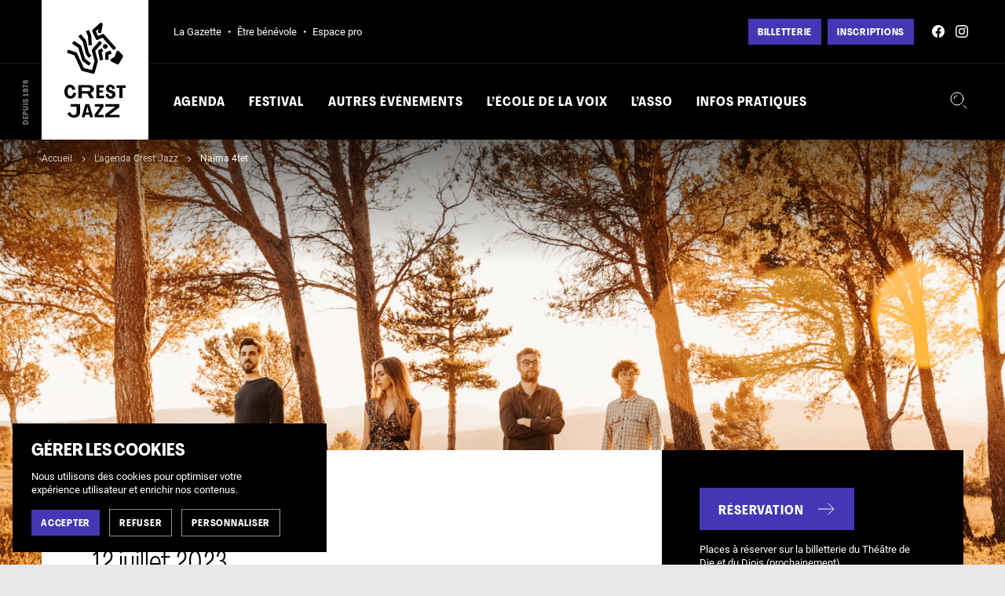

--- FILE ---
content_type: text/html; charset=UTF-8
request_url: https://crestjazz.com/evenement/naima-4tet/
body_size: 12193
content:
<!doctype html>
<html lang="fr-FR">
<head>
	<meta charset="UTF-8">
	<meta name="viewport" content="width=device-width, initial-scale=1">
	<link rel="profile" href="https://gmpg.org/xfn/11">
	<link rel="apple-touch-icon" sizes="180x180" href="/apple-touch-icon.png">
	<link rel="icon" type="image/png" sizes="32x32" href="/favicon-32x32.png">
	<link rel="icon" type="image/png" sizes="16x16" href="/favicon-16x16.png">
	<link rel="manifest" href="/site.webmanifest">
	<link rel="mask-icon" href="/safari-pinned-tab.svg" color="#4436b5">
	<meta name="apple-mobile-web-app-title" content="Crest Jazz">
	<meta name="application-name" content="Crest Jazz">
	<meta name="msapplication-TileColor" content="#ffffff">
	<meta name="theme-color" content="#ffffff">
	<meta name='robots' content='index, follow, max-image-preview:large, max-snippet:-1, max-video-preview:-1' />
	<style>img:is([sizes="auto" i], [sizes^="auto," i]) { contain-intrinsic-size: 3000px 1500px }</style>
	
	<!-- This site is optimized with the Yoast SEO plugin v25.7 - https://yoast.com/wordpress/plugins/seo/ -->
	<title>Naïma 4tet | Crest Jazz</title>
	<link rel="canonical" href="https://crestjazz.com/evenement/naima-4tet/" />
	<meta property="og:locale" content="fr_FR" />
	<meta property="og:type" content="article" />
	<meta property="og:title" content="Naïma 4tet | Crest Jazz" />
	<meta property="og:url" content="https://crestjazz.com/evenement/naima-4tet/" />
	<meta property="og:site_name" content="Crest Jazz" />
	<meta property="article:publisher" content="https://www.facebook.com/crestjazz/" />
	<meta property="article:modified_time" content="2023-06-12T15:06:28+00:00" />
	<meta property="og:image" content="https://crestjazz.com/wp-content/uploads/2022/07/img-og-logo-crest-jazz-scene-festival-tour-1200x630-1.jpg" />
	<meta property="og:image:width" content="1200" />
	<meta property="og:image:height" content="630" />
	<meta property="og:image:type" content="image/jpeg" />
	<meta name="twitter:card" content="summary_large_image" />
	<script type="application/ld+json" class="yoast-schema-graph">{"@context":"https://schema.org","@graph":[{"@type":"WebPage","@id":"https://crestjazz.com/evenement/naima-4tet/","url":"https://crestjazz.com/evenement/naima-4tet/","name":"Naïma 4tet | Crest Jazz","isPartOf":{"@id":"https://crestjazz.com/#website"},"datePublished":"2023-05-17T08:15:33+00:00","dateModified":"2023-06-12T15:06:28+00:00","breadcrumb":{"@id":"https://crestjazz.com/evenement/naima-4tet/#breadcrumb"},"inLanguage":"fr-FR","potentialAction":[{"@type":"ReadAction","target":["https://crestjazz.com/evenement/naima-4tet/"]}]},{"@type":"BreadcrumbList","@id":"https://crestjazz.com/evenement/naima-4tet/#breadcrumb","itemListElement":[{"@type":"ListItem","position":1,"name":"Accueil","item":"https://crestjazz.com/"},{"@type":"ListItem","position":2,"name":"Naïma 4tet"}]},{"@type":"WebSite","@id":"https://crestjazz.com/#website","url":"https://crestjazz.com/","name":"Crest Jazz","description":"Le site internet de Crest Jazz","publisher":{"@id":"https://crestjazz.com/#organization"},"potentialAction":[{"@type":"SearchAction","target":{"@type":"EntryPoint","urlTemplate":"https://crestjazz.com/?s={search_term_string}"},"query-input":{"@type":"PropertyValueSpecification","valueRequired":true,"valueName":"search_term_string"}}],"inLanguage":"fr-FR"},{"@type":"Organization","@id":"https://crestjazz.com/#organization","name":"Crest Jazz","url":"https://crestjazz.com/","logo":{"@type":"ImageObject","inLanguage":"fr-FR","@id":"https://crestjazz.com/#/schema/logo/image/","url":"http://afahnbp.cluster030.hosting.ovh.net/production/wp-content/uploads/2022/02/logo-crest-jazz.jpg","contentUrl":"http://afahnbp.cluster030.hosting.ovh.net/production/wp-content/uploads/2022/02/logo-crest-jazz.jpg","width":480,"height":480,"caption":"Crest Jazz"},"image":{"@id":"https://crestjazz.com/#/schema/logo/image/"},"sameAs":["https://www.facebook.com/crestjazz/","https://www.instagram.com/crestjazz/"]}]}</script>
	<!-- / Yoast SEO plugin. -->


<link rel="alternate" type="application/rss+xml" title="Crest Jazz &raquo; Flux" href="https://crestjazz.com/feed/" />
<link rel="alternate" type="application/rss+xml" title="Crest Jazz &raquo; Flux des commentaires" href="https://crestjazz.com/comments/feed/" />
<script>
window._wpemojiSettings = {"baseUrl":"https:\/\/s.w.org\/images\/core\/emoji\/16.0.1\/72x72\/","ext":".png","svgUrl":"https:\/\/s.w.org\/images\/core\/emoji\/16.0.1\/svg\/","svgExt":".svg","source":{"concatemoji":"https:\/\/crestjazz.com\/wp-includes\/js\/wp-emoji-release.min.js?ver=16fed0"}};
/*! This file is auto-generated */
!function(s,n){var o,i,e;function c(e){try{var t={supportTests:e,timestamp:(new Date).valueOf()};sessionStorage.setItem(o,JSON.stringify(t))}catch(e){}}function p(e,t,n){e.clearRect(0,0,e.canvas.width,e.canvas.height),e.fillText(t,0,0);var t=new Uint32Array(e.getImageData(0,0,e.canvas.width,e.canvas.height).data),a=(e.clearRect(0,0,e.canvas.width,e.canvas.height),e.fillText(n,0,0),new Uint32Array(e.getImageData(0,0,e.canvas.width,e.canvas.height).data));return t.every(function(e,t){return e===a[t]})}function u(e,t){e.clearRect(0,0,e.canvas.width,e.canvas.height),e.fillText(t,0,0);for(var n=e.getImageData(16,16,1,1),a=0;a<n.data.length;a++)if(0!==n.data[a])return!1;return!0}function f(e,t,n,a){switch(t){case"flag":return n(e,"\ud83c\udff3\ufe0f\u200d\u26a7\ufe0f","\ud83c\udff3\ufe0f\u200b\u26a7\ufe0f")?!1:!n(e,"\ud83c\udde8\ud83c\uddf6","\ud83c\udde8\u200b\ud83c\uddf6")&&!n(e,"\ud83c\udff4\udb40\udc67\udb40\udc62\udb40\udc65\udb40\udc6e\udb40\udc67\udb40\udc7f","\ud83c\udff4\u200b\udb40\udc67\u200b\udb40\udc62\u200b\udb40\udc65\u200b\udb40\udc6e\u200b\udb40\udc67\u200b\udb40\udc7f");case"emoji":return!a(e,"\ud83e\udedf")}return!1}function g(e,t,n,a){var r="undefined"!=typeof WorkerGlobalScope&&self instanceof WorkerGlobalScope?new OffscreenCanvas(300,150):s.createElement("canvas"),o=r.getContext("2d",{willReadFrequently:!0}),i=(o.textBaseline="top",o.font="600 32px Arial",{});return e.forEach(function(e){i[e]=t(o,e,n,a)}),i}function t(e){var t=s.createElement("script");t.src=e,t.defer=!0,s.head.appendChild(t)}"undefined"!=typeof Promise&&(o="wpEmojiSettingsSupports",i=["flag","emoji"],n.supports={everything:!0,everythingExceptFlag:!0},e=new Promise(function(e){s.addEventListener("DOMContentLoaded",e,{once:!0})}),new Promise(function(t){var n=function(){try{var e=JSON.parse(sessionStorage.getItem(o));if("object"==typeof e&&"number"==typeof e.timestamp&&(new Date).valueOf()<e.timestamp+604800&&"object"==typeof e.supportTests)return e.supportTests}catch(e){}return null}();if(!n){if("undefined"!=typeof Worker&&"undefined"!=typeof OffscreenCanvas&&"undefined"!=typeof URL&&URL.createObjectURL&&"undefined"!=typeof Blob)try{var e="postMessage("+g.toString()+"("+[JSON.stringify(i),f.toString(),p.toString(),u.toString()].join(",")+"));",a=new Blob([e],{type:"text/javascript"}),r=new Worker(URL.createObjectURL(a),{name:"wpTestEmojiSupports"});return void(r.onmessage=function(e){c(n=e.data),r.terminate(),t(n)})}catch(e){}c(n=g(i,f,p,u))}t(n)}).then(function(e){for(var t in e)n.supports[t]=e[t],n.supports.everything=n.supports.everything&&n.supports[t],"flag"!==t&&(n.supports.everythingExceptFlag=n.supports.everythingExceptFlag&&n.supports[t]);n.supports.everythingExceptFlag=n.supports.everythingExceptFlag&&!n.supports.flag,n.DOMReady=!1,n.readyCallback=function(){n.DOMReady=!0}}).then(function(){return e}).then(function(){var e;n.supports.everything||(n.readyCallback(),(e=n.source||{}).concatemoji?t(e.concatemoji):e.wpemoji&&e.twemoji&&(t(e.twemoji),t(e.wpemoji)))}))}((window,document),window._wpemojiSettings);
</script>

<style id='wp-emoji-styles-inline-css'>

	img.wp-smiley, img.emoji {
		display: inline !important;
		border: none !important;
		box-shadow: none !important;
		height: 1em !important;
		width: 1em !important;
		margin: 0 0.07em !important;
		vertical-align: -0.1em !important;
		background: none !important;
		padding: 0 !important;
	}
</style>
<style id='classic-theme-styles-inline-css'>
/*! This file is auto-generated */
.wp-block-button__link{color:#fff;background-color:#32373c;border-radius:9999px;box-shadow:none;text-decoration:none;padding:calc(.667em + 2px) calc(1.333em + 2px);font-size:1.125em}.wp-block-file__button{background:#32373c;color:#fff;text-decoration:none}
</style>
<style id='global-styles-inline-css'>
:root{--wp--preset--aspect-ratio--square: 1;--wp--preset--aspect-ratio--4-3: 4/3;--wp--preset--aspect-ratio--3-4: 3/4;--wp--preset--aspect-ratio--3-2: 3/2;--wp--preset--aspect-ratio--2-3: 2/3;--wp--preset--aspect-ratio--16-9: 16/9;--wp--preset--aspect-ratio--9-16: 9/16;--wp--preset--color--black: #000000;--wp--preset--color--cyan-bluish-gray: #abb8c3;--wp--preset--color--white: #ffffff;--wp--preset--color--pale-pink: #f78da7;--wp--preset--color--vivid-red: #cf2e2e;--wp--preset--color--luminous-vivid-orange: #ff6900;--wp--preset--color--luminous-vivid-amber: #fcb900;--wp--preset--color--light-green-cyan: #7bdcb5;--wp--preset--color--vivid-green-cyan: #00d084;--wp--preset--color--pale-cyan-blue: #8ed1fc;--wp--preset--color--vivid-cyan-blue: #0693e3;--wp--preset--color--vivid-purple: #9b51e0;--wp--preset--gradient--vivid-cyan-blue-to-vivid-purple: linear-gradient(135deg,rgba(6,147,227,1) 0%,rgb(155,81,224) 100%);--wp--preset--gradient--light-green-cyan-to-vivid-green-cyan: linear-gradient(135deg,rgb(122,220,180) 0%,rgb(0,208,130) 100%);--wp--preset--gradient--luminous-vivid-amber-to-luminous-vivid-orange: linear-gradient(135deg,rgba(252,185,0,1) 0%,rgba(255,105,0,1) 100%);--wp--preset--gradient--luminous-vivid-orange-to-vivid-red: linear-gradient(135deg,rgba(255,105,0,1) 0%,rgb(207,46,46) 100%);--wp--preset--gradient--very-light-gray-to-cyan-bluish-gray: linear-gradient(135deg,rgb(238,238,238) 0%,rgb(169,184,195) 100%);--wp--preset--gradient--cool-to-warm-spectrum: linear-gradient(135deg,rgb(74,234,220) 0%,rgb(151,120,209) 20%,rgb(207,42,186) 40%,rgb(238,44,130) 60%,rgb(251,105,98) 80%,rgb(254,248,76) 100%);--wp--preset--gradient--blush-light-purple: linear-gradient(135deg,rgb(255,206,236) 0%,rgb(152,150,240) 100%);--wp--preset--gradient--blush-bordeaux: linear-gradient(135deg,rgb(254,205,165) 0%,rgb(254,45,45) 50%,rgb(107,0,62) 100%);--wp--preset--gradient--luminous-dusk: linear-gradient(135deg,rgb(255,203,112) 0%,rgb(199,81,192) 50%,rgb(65,88,208) 100%);--wp--preset--gradient--pale-ocean: linear-gradient(135deg,rgb(255,245,203) 0%,rgb(182,227,212) 50%,rgb(51,167,181) 100%);--wp--preset--gradient--electric-grass: linear-gradient(135deg,rgb(202,248,128) 0%,rgb(113,206,126) 100%);--wp--preset--gradient--midnight: linear-gradient(135deg,rgb(2,3,129) 0%,rgb(40,116,252) 100%);--wp--preset--font-size--small: 13px;--wp--preset--font-size--medium: 20px;--wp--preset--font-size--large: 36px;--wp--preset--font-size--x-large: 42px;--wp--preset--spacing--20: 0.44rem;--wp--preset--spacing--30: 0.67rem;--wp--preset--spacing--40: 1rem;--wp--preset--spacing--50: 1.5rem;--wp--preset--spacing--60: 2.25rem;--wp--preset--spacing--70: 3.38rem;--wp--preset--spacing--80: 5.06rem;--wp--preset--shadow--natural: 6px 6px 9px rgba(0, 0, 0, 0.2);--wp--preset--shadow--deep: 12px 12px 50px rgba(0, 0, 0, 0.4);--wp--preset--shadow--sharp: 6px 6px 0px rgba(0, 0, 0, 0.2);--wp--preset--shadow--outlined: 6px 6px 0px -3px rgba(255, 255, 255, 1), 6px 6px rgba(0, 0, 0, 1);--wp--preset--shadow--crisp: 6px 6px 0px rgba(0, 0, 0, 1);}:where(.is-layout-flex){gap: 0.5em;}:where(.is-layout-grid){gap: 0.5em;}body .is-layout-flex{display: flex;}.is-layout-flex{flex-wrap: wrap;align-items: center;}.is-layout-flex > :is(*, div){margin: 0;}body .is-layout-grid{display: grid;}.is-layout-grid > :is(*, div){margin: 0;}:where(.wp-block-columns.is-layout-flex){gap: 2em;}:where(.wp-block-columns.is-layout-grid){gap: 2em;}:where(.wp-block-post-template.is-layout-flex){gap: 1.25em;}:where(.wp-block-post-template.is-layout-grid){gap: 1.25em;}.has-black-color{color: var(--wp--preset--color--black) !important;}.has-cyan-bluish-gray-color{color: var(--wp--preset--color--cyan-bluish-gray) !important;}.has-white-color{color: var(--wp--preset--color--white) !important;}.has-pale-pink-color{color: var(--wp--preset--color--pale-pink) !important;}.has-vivid-red-color{color: var(--wp--preset--color--vivid-red) !important;}.has-luminous-vivid-orange-color{color: var(--wp--preset--color--luminous-vivid-orange) !important;}.has-luminous-vivid-amber-color{color: var(--wp--preset--color--luminous-vivid-amber) !important;}.has-light-green-cyan-color{color: var(--wp--preset--color--light-green-cyan) !important;}.has-vivid-green-cyan-color{color: var(--wp--preset--color--vivid-green-cyan) !important;}.has-pale-cyan-blue-color{color: var(--wp--preset--color--pale-cyan-blue) !important;}.has-vivid-cyan-blue-color{color: var(--wp--preset--color--vivid-cyan-blue) !important;}.has-vivid-purple-color{color: var(--wp--preset--color--vivid-purple) !important;}.has-black-background-color{background-color: var(--wp--preset--color--black) !important;}.has-cyan-bluish-gray-background-color{background-color: var(--wp--preset--color--cyan-bluish-gray) !important;}.has-white-background-color{background-color: var(--wp--preset--color--white) !important;}.has-pale-pink-background-color{background-color: var(--wp--preset--color--pale-pink) !important;}.has-vivid-red-background-color{background-color: var(--wp--preset--color--vivid-red) !important;}.has-luminous-vivid-orange-background-color{background-color: var(--wp--preset--color--luminous-vivid-orange) !important;}.has-luminous-vivid-amber-background-color{background-color: var(--wp--preset--color--luminous-vivid-amber) !important;}.has-light-green-cyan-background-color{background-color: var(--wp--preset--color--light-green-cyan) !important;}.has-vivid-green-cyan-background-color{background-color: var(--wp--preset--color--vivid-green-cyan) !important;}.has-pale-cyan-blue-background-color{background-color: var(--wp--preset--color--pale-cyan-blue) !important;}.has-vivid-cyan-blue-background-color{background-color: var(--wp--preset--color--vivid-cyan-blue) !important;}.has-vivid-purple-background-color{background-color: var(--wp--preset--color--vivid-purple) !important;}.has-black-border-color{border-color: var(--wp--preset--color--black) !important;}.has-cyan-bluish-gray-border-color{border-color: var(--wp--preset--color--cyan-bluish-gray) !important;}.has-white-border-color{border-color: var(--wp--preset--color--white) !important;}.has-pale-pink-border-color{border-color: var(--wp--preset--color--pale-pink) !important;}.has-vivid-red-border-color{border-color: var(--wp--preset--color--vivid-red) !important;}.has-luminous-vivid-orange-border-color{border-color: var(--wp--preset--color--luminous-vivid-orange) !important;}.has-luminous-vivid-amber-border-color{border-color: var(--wp--preset--color--luminous-vivid-amber) !important;}.has-light-green-cyan-border-color{border-color: var(--wp--preset--color--light-green-cyan) !important;}.has-vivid-green-cyan-border-color{border-color: var(--wp--preset--color--vivid-green-cyan) !important;}.has-pale-cyan-blue-border-color{border-color: var(--wp--preset--color--pale-cyan-blue) !important;}.has-vivid-cyan-blue-border-color{border-color: var(--wp--preset--color--vivid-cyan-blue) !important;}.has-vivid-purple-border-color{border-color: var(--wp--preset--color--vivid-purple) !important;}.has-vivid-cyan-blue-to-vivid-purple-gradient-background{background: var(--wp--preset--gradient--vivid-cyan-blue-to-vivid-purple) !important;}.has-light-green-cyan-to-vivid-green-cyan-gradient-background{background: var(--wp--preset--gradient--light-green-cyan-to-vivid-green-cyan) !important;}.has-luminous-vivid-amber-to-luminous-vivid-orange-gradient-background{background: var(--wp--preset--gradient--luminous-vivid-amber-to-luminous-vivid-orange) !important;}.has-luminous-vivid-orange-to-vivid-red-gradient-background{background: var(--wp--preset--gradient--luminous-vivid-orange-to-vivid-red) !important;}.has-very-light-gray-to-cyan-bluish-gray-gradient-background{background: var(--wp--preset--gradient--very-light-gray-to-cyan-bluish-gray) !important;}.has-cool-to-warm-spectrum-gradient-background{background: var(--wp--preset--gradient--cool-to-warm-spectrum) !important;}.has-blush-light-purple-gradient-background{background: var(--wp--preset--gradient--blush-light-purple) !important;}.has-blush-bordeaux-gradient-background{background: var(--wp--preset--gradient--blush-bordeaux) !important;}.has-luminous-dusk-gradient-background{background: var(--wp--preset--gradient--luminous-dusk) !important;}.has-pale-ocean-gradient-background{background: var(--wp--preset--gradient--pale-ocean) !important;}.has-electric-grass-gradient-background{background: var(--wp--preset--gradient--electric-grass) !important;}.has-midnight-gradient-background{background: var(--wp--preset--gradient--midnight) !important;}.has-small-font-size{font-size: var(--wp--preset--font-size--small) !important;}.has-medium-font-size{font-size: var(--wp--preset--font-size--medium) !important;}.has-large-font-size{font-size: var(--wp--preset--font-size--large) !important;}.has-x-large-font-size{font-size: var(--wp--preset--font-size--x-large) !important;}
:where(.wp-block-post-template.is-layout-flex){gap: 1.25em;}:where(.wp-block-post-template.is-layout-grid){gap: 1.25em;}
:where(.wp-block-columns.is-layout-flex){gap: 2em;}:where(.wp-block-columns.is-layout-grid){gap: 2em;}
:root :where(.wp-block-pullquote){font-size: 1.5em;line-height: 1.6;}
</style>
<link rel='stylesheet' id='cj-style-css' href='https://crestjazz.com/wp-content/themes/cj-theme-2025/style.css?ver=16fed0' media='all' />
<link rel='stylesheet' id='cj-datepicker-css' href='https://crestjazz.com/wp-content/themes/cj-theme-2025/datepicker.min.css?ver=16fed0' media='all' />
<script async="async" src="https://crestjazz.com/wp-content/themes/cj-theme-2025/js/global.js?ver=16fed0" id="cj-script-global-js"></script>
<script src="https://crestjazz.com/wp-content/themes/cj-theme-2025/js/gabarits-b-b-bis.js?ver=16fed0" id="cj-script-gabarits-b-b-bis-js"></script>
<link rel="https://api.w.org/" href="https://crestjazz.com/wp-json/" /><link rel="EditURI" type="application/rsd+xml" title="RSD" href="https://crestjazz.com/xmlrpc.php?rsd" />

<link rel='shortlink' href='https://crestjazz.com/?p=4635' />
<link rel="alternate" title="oEmbed (JSON)" type="application/json+oembed" href="https://crestjazz.com/wp-json/oembed/1.0/embed?url=https%3A%2F%2Fcrestjazz.com%2Fevenement%2Fnaima-4tet%2F" />
<link rel="alternate" title="oEmbed (XML)" type="text/xml+oembed" href="https://crestjazz.com/wp-json/oembed/1.0/embed?url=https%3A%2F%2Fcrestjazz.com%2Fevenement%2Fnaima-4tet%2F&#038;format=xml" />
<style>.recentcomments a{display:inline !important;padding:0 !important;margin:0 !important;}</style></head>

<body >
<nav
  id="navbar"
  class="d-flex"
>
  <div class="bg-black">
    <div id="navbar__desktop-left" class="flex-column">
      <div>
      </div>
      <hr/>
      <div id="navbar__depuis" class="position-relative">
        <span class="position-absolute d-block text-uppercase">Depuis 1976</span>
      </div>
    </div>
    <a
      id="navbar__logo"
      href="https://crestjazz.com"
    >
      <img src="https://crestjazz.com/wp-content/themes/cj-theme-2025/assets/logo-crest-jazz.svg"
        alt="Le zèbre Crest Jazz noir sur blanc, et le titre (bureau)"/>
      <img src="https://crestjazz.com/wp-content/themes/cj-theme-2025/assets/logo-crest-jazz--md-zebre.svg"
        alt="Le zèbre Crest Jazz blanc sur noir (mobile)"/>
    </a>
    <a
      id="navbar__mobile-title"
      href="https://crestjazz.com"
    >
      <img src="https://crestjazz.com/wp-content/themes/cj-theme-2025/assets/logo-crest-jazz--md-texte.svg"
          alt="Le titre Crest Jazz blanc sur noir (mobile)"/>
    </a>
    <button
      id="navbar__mobile-menu-collapser"
    >
      <span class="icon-24-menu-white mt-2"> </span>
      <span class="icon-24-menu-cross-white mt-2"></span>
    </button>
    <div id="navbar__menus">
      <div id="navbar__menu-secondary" class="d-flex justify-content-between">
        <div id="navbar__social-mobile" class="mb-64">
          <a
            target="_blank"
            class="icon-16-facebook-white mr-8"
            href="https://www.facebook.com/crestjazz/"
          ></a>
          <a
            target="_blank"
            class="icon-16-instagram-white"
            href="https://www.instagram.com/crestjazz/"
          ></a>
        </div>
        <div id="navbar__menu-secondary-left" class="d-flex align-items-center paragraph-xs">
                        <a
                href="https://crestjazz.com/la-gazette-crest-jazz-drome/"
                class="text-white"
              >
                La Gazette              </a>
                            <span>•</span>
                            <a
                href="https://crestjazz.com/informations-pratiques/devenir-benevole-drome/"
                class="text-white"
              >
                Être bénévole              </a>
                            <span>•</span>
                            <a
                href="https://crestjazz.com/espace-pro-crest-jazz-drome/"
                class="text-white"
              >
                Espace pro              </a>
                      <div
            id="navbar__search-mobile"
            class="align-items-center d-none d-lg-flex"
          >
            <div class="mr-4"></div>
            <a href="#" class="icon-24-search-white"></a>
          </div>
        </div>
        <div
          id="navbar__menu-secondary-right"
          class="d-flex align-items-center"
        >
                          <a
                  href="https://crestjazz.com/billetterie-crest-jazz-drome/"
                  class="btn-s-primary-500 mr-8 mr-lg-12"
                >
                  Billetterie                </a>
                              <a
                  href="https://crestjazz.com/inscriptions-crest-jazz-drome/"
                  class="btn-s-primary-500 mr-8 mr-lg-12"
                >
                  Inscriptions                </a>
                        <div
            id="navbar__social-desktop"
            class="d-flex d-lg-none ml-8"
          >
            <a
							target="_blank"
              class="icon-16-facebook-white"
              href="https://www.facebook.com/crestjazz/"
            ></a>
            <a
							target="_blank"
              class="icon-16-instagram-white"
              href="https://www.instagram.com/crestjazz/"
            ></a>
          </div>
        </div>
      </div>
      <hr/>
      <div id="navbar__menu-primary" class="d-flex justify-content-between">
        <div class="links-l-white d-flex">
                        <div class="">
                <a
                  href="https://crestjazz.com/agenda/"
                >
                  Agenda                </a>
            </div>              <div class="navbar__menu-primary-subs-collapser">
                <a
                  href="https://crestjazz.com/festival/"
                >
                  Festival                </a>
                            <ul>
                                        <li>
                        <a
                          href="https://crestjazz.com/festival/concert-drome-festival/"
                        >
                          Concerts Festival                        </a>
                      </li>
                                          <li>
                        <a
                          href="https://crestjazz.com/festival/concours-vocal-drome-festival/"
                        >
                          Concours Festival                        </a>
                      </li>
                                          <li>
                        <a
                          href="https://crestjazz.com/festival/conference-drome-festival/"
                        >
                          Conférences Festival                        </a>
                      </li>
                                          <li>
                        <a
                          href="https://crestjazz.com/festival/stages-vocaux-drome-festival/"
                        >
                          Stages d'été du Festival                        </a>
                      </li>
                                    </ul>
              </div>              <div class="navbar__menu-primary-subs-collapser">
                <a
                  href="https://crestjazz.com/autres-evenements/"
                >
                  Autres événements                </a>
                            <ul>
                                        <li>
                        <a
                          href="https://crestjazz.com/autres-evenements/jazz-village-vallee-drome/"
                        >
                          Jazz au village                        </a>
                      </li>
                                          <li>
                        <a
                          href="https://crestjazz.com/autres-evenements/jazz-club-drome/"
                        >
                          Jazz club                        </a>
                      </li>
                                          <li>
                        <a
                          href="https://crestjazz.com/autres-evenements/fete-musique-drome/"
                        >
                          Fête de la musique                        </a>
                      </li>
                                    </ul>
              </div>              <div class="">
                <a
                  href="https://crestjazz.com/ecole-de-la-voix/"
                >
                  L’École de la voix                </a>
            </div>              <div class="navbar__menu-primary-subs-collapser">
                <a
                  href="https://crestjazz.com/l-asso/"
                >
                  L’asso                </a>
                            <ul>
                                        <li>
                        <a
                          href="https://crestjazz.com/l-asso/presentation-histoire-drome/"
                        >
                          Présentation de l’asso                        </a>
                      </li>
                                          <li>
                        <a
                          href="https://crestjazz.com/l-asso/equipe-missions-drome/"
                        >
                          Équipe et missions                        </a>
                      </li>
                                          <li>
                        <a
                          href="https://crestjazz.com/l-asso/professeurs-et-intervenants/"
                        >
                          Professeurs et intervenants                        </a>
                      </li>
                                          <li>
                        <a
                          href="https://crestjazz.com/l-asso/partenaires-crest-jazz-drome/"
                        >
                          Nos partenaires                        </a>
                      </li>
                                          <li>
                        <a
                          href="https://crestjazz.com/souvenir/2024/"
                        >
                          Souvenirs                        </a>
                      </li>
                                    </ul>
              </div>              <div class="navbar__menu-primary-subs-collapser">
                <a
                  href="https://crestjazz.com/informations-pratiques/"
                >
                  Infos pratiques                </a>
                            <ul>
                                        <li>
                        <a
                          href="https://crestjazz.com/informations-pratiques/nous-contacter-drome/"
                        >
                          Nous contacter                        </a>
                      </li>
                                          <li>
                        <a
                          href="https://crestjazz.com/informations-pratiques/venir-crest-drome-france/"
                        >
                          Venir à Crest                        </a>
                      </li>
                                          <li>
                        <a
                          href="https://crestjazz.com/demande-accreditation/"
                        >
                          Accréditation                        </a>
                      </li>
                                          <li>
                        <a
                          href="https://crestjazz.com/informations-pratiques/boutique-association-drome/"
                        >
                          Boutique                        </a>
                      </li>
                                          <li>
                        <a
                          href="https://crestjazz.com/informations-pratiques/mesures-sanitaires-drome/"
                        >
                          Mesures sanitaires                        </a>
                      </li>
                                          <li>
                        <a
                          href="https://crestjazz.com/informations-pratiques/devenir-partenaire-crest-jazz-drome/"
                        >
                          Devenir partenaire                        </a>
                      </li>
                                          <li>
                        <a
                          href="https://crestjazz.com/informations-pratiques/devenir-benevole-drome/"
                        >
                          Devenir bénévole                        </a>
                      </li>
                                    </ul>
              </div>        </div>
        <div id="navbar__search-desktop" class="align-items-center">
          <a href="#" class="icon-24-search-white"></a>
        </div>
      </div>
    </div>
  </div>
</nav>

<div
  id="search-modal"
  class="full-modal"
>
  <button
    id="search-modal__close"
    class="btn-l-24-icon-outline-white"
  >
    <span class="icon-24-menu-cross-white mt-2"></span>
  </button>
  <form
    method="get"
    class="search-form position-relative"
    action="https://crestjazz.com"
  >
    <input type="text" name="s" placeholder="Tapez votre recherche" />
    <button type="submit">
      <span class="icon-24-arrow-right-white d-none d-lg-flex"></span>
      <span class="icon-64-arrow-left-white d-lg-none"></span>
    </button>
  </form>
</div>
	<main
		id="evenement"
		class="container b-b-bis">
					<div
				id="thumbnail__container"
				class="position-relative">
				<div
  id="thumbnail"
  class="thumbnail--black">
  <img
  src=""
  alt="Groupes Naima quartet dans la nature."
  data-sizes="https://crestjazz.com/wp-content/uploads/2023/05/naima-quartet-c-tous-droits-reserves-150x150.jpg,https://crestjazz.com/wp-content/uploads/2023/05/naima-quartet-c-tous-droits-reserves-300x113.jpg,https://crestjazz.com/wp-content/uploads/2023/05/naima-quartet-c-tous-droits-reserves-768x288.jpg,https://crestjazz.com/wp-content/uploads/2023/05/naima-quartet-c-tous-droits-reserves-1024x384.jpg,https://crestjazz.com/wp-content/uploads/2023/05/naima-quartet-c-tous-droits-reserves-1536x576.jpg,https://crestjazz.com/wp-content/uploads/2023/05/naima-quartet-c-tous-droits-reserves.jpg"
  loading="lazy"
  class="" />  <div class="d-flex d-lg-none">
          <div class="bg-black"></div>
      <div class="bg-white"></div>
      </div>
</div>			</div>
		<nav
  id="breadcrumb"
  class="row bg-gradient"
  aria-label="breadcrumb">
  <ol>
    <li>
      <a href="https://crestjazz.com">
        Accueil
      </a>
    </li>
    <span class="icon-12-chevron-right-white"></span>
      <li>
    <a href="https://crestjazz.com/agenda">
      L'agenda Crest Jazz    </a>
  </li>
  <span class="icon-12-chevron-right-white"></span>
    <li>
              <a>
          Naïma 4tet        </a>
          </li>
  </ol>
</nav>
			<div
				id="back-button__container"
				class="row">
				<button
					id="back-button"
					class="btn-l-primary-500 btn-icon-left d-none">
					<span class="icon-24-arrow-left-white"></span>
					Retour
				</button>
			</div>

			<div
				id="content-sidebar"
				class="row d-flex with-sidebar">
				<div
					id="content-sidebar__content"
					class="bg-white">
					<div
						id="content-sidebar__labels"
						class="mb-32">
						<span class="label-m-black">
							Concert						</span>
													<span class="label-m-outline-black">
								Jazz au village							</span>
											</div>
					<div
						id="content-sidebar__date"
						class="paragraph-xxl">
						12 juillet 2023					</div>
					<h1 class="mt-16 mb-24">
						Naïma 4tet					</h1>
											<p class="mb-32">
							Jazz vocal entre tradition et modernité • À Die 						</p>
											<p
							id="content-sidebar__description"
							class="paragraph-xl mb-72">
							Événement organisé dans le cadre de Jazz au village qui propose des concerts en plein air dans les beaux villages pittoresques de la vallée de la Drôme.						</p>
					<div
  id="editeur"
  class="module-editeur row justify-content-center bg-white color-black ">
  <div class="paragraph-m ">
    <p><span style="font-weight: 400;">Les lauréats du concours Crest Jazz Vocal 2017 reviennent, avec leur deuxième disque, toujours influencés par les grands noms du jazz.</span></p>
<p><span style="font-weight: 400;">Naïma Girou (contrebasse, chant), John Owens (guitare), Jules Le Risbé (piano), Thomas Doméné (batterie).</span></p>
<p>Une coupe de Clairette de Die Jaillance vous sera offerte à l’issue du concert.</p>
<figure id="attachment_4623" aria-describedby="caption-attachment-4623" style="width: 188px" class="wp-caption alignnone"><img fetchpriority="high" decoding="async" class="size-medium wp-image-4623" src="https://crestjazz.com/wp-content/uploads/2023/05/naima-quartet-3-c-tous-droits-reserves-188x300.jpg" alt="Naima Girou qui marche dans la nature." width="188" height="300" srcset="https://crestjazz.com/wp-content/uploads/2023/05/naima-quartet-3-c-tous-droits-reserves-188x300.jpg 188w, https://crestjazz.com/wp-content/uploads/2023/05/naima-quartet-3-c-tous-droits-reserves.jpg 500w" sizes="(max-width: 188px) 100vw, 188px" /><figcaption id="caption-attachment-4623" class="wp-caption-text">Naima Quartet &#8211; © Tous droits réservés</figcaption></figure>
  </div>
</div>																<hr class="border-black mt-56 mb-24 d-lg-none" />
					<div
  class="module-reservation direction-row d-lg-none"
>
    <a
    href="https://theatre-les-aires.mapado.com/"
    class="btn-l-primary-500 btn-icon-right"
  >
    Réservation    <span class="icon-24-arrow-right-white"></span>
  </a>
  <p class="mb-0 paragraph-xs">
    Places à réserver sur la billetterie du Théâtre de Die et du Diois (prochainement).  </p>
</div>				</div>
				<div
					id="content-sidebar__sidebar"
					class="bg-black color-white mb-96 mb-lg-0">
					<h2 class="d-none">Informations</h2>
					<div
  class="module-reservation direction-column mb-40"
>
    <a
    href="https://theatre-les-aires.mapado.com/"
    class="btn-l-primary-500 btn-icon-right"
  >
    Réservation    <span class="icon-24-arrow-right-white"></span>
  </a>
  <p class="mb-0 paragraph-xs">
    Places à réserver sur la billetterie du Théâtre de Die et du Diois (prochainement).  </p>
</div>  <h3
    class="title-s "
    >
    Horaires  </h3>
  <div
    id="Horai"
    class="sidebar-section__content  ">
    <p class="paragraph-xs mb-0 mb-40 mb-lg-32">
      21h    </p>
      </div>
  <h3
    class="title-s "
    >
    Tarifs  </h3>
  <div
    id="Tarif"
    class="sidebar-section__content  ">
    <p class="paragraph-xs mb-0 mb-40 mb-lg-32">
      10€ : Plein tarif<br/>7€ : Tarif réduit (moins de 18 ans, quotient familial < 600€)<br/>9€ : Tarif Carte "5 places" du Théâtre de Die et du Diois    </p>
      </div>
  <h3
    class="title-s "
    >
    Lieu  </h3>
  <div
    id="Lieu"
    class="sidebar-section__content  ">
    <p class="paragraph-xs mb-0 ">
      Die<br/>- LES AIRES - Théâtre de Die et du Diois<br/>Rue Kateb Yacine<br/>26150 Die    </p>
          <a
        href="https://www.google.com/maps/place/Les+Aires+-+Th%C3%A9%C3%A2tre+de+Die+et+du+Diois/@44.7552862,5.3672667,15z/data=!4m2!3m1!1s0x0:0x9a1a1fcb92e116de?sa=X&ved=2ahUKEwjj6ZenyM33AhUFVhoKHdz8AVcQ_BJ6BAhLEAU"
        target="_blank"
        class="link-xs mt-12 mt-lg-8 mb-40 mb-lg-32 d-block">
        Plus d'infos      </a>
      </div>
  <h3
    class="title-s "
    >
    Points de vente  </h3>
  <div
    id="Point"
    class="sidebar-section__content  ">
    <p class="paragraph-xs mb-0 mb-40 mb-lg-32">
      Réservez vos places directement en ligne sur le site du théâtre les aires.<br/>Ou adressez vous a l'association Les Aires.<br/>-------------------------------------<br/>Théâtre les Aires<br/>Rue Kateb Yacine - 26150 Die<br/>billetterie@theatre-les-aires.com<br/>04 26 58 80 35<br/>15 place du Marché - 26150 Die<br/><br/><br/><br/>SUR PLACE<br/>Sur le lieu du concert (dans la limite des places encore disponibles).    </p>
      </div>

					<h3 class="title-s">
						Partager cette page
					</h3>
					<div class="d-flex">
						<a
							href="https://www.facebook.com/sharer.php?u=https://crestjazz.com/evenement/naima-4tet/"
							class="btn-l-24-icon-outline-white mr-16 mr-lg-12">
							<span class="icon-24-facebook-white mt-4"></span>
						</a>
						<a
							href="https://twitter.com/intent/tweet?url=https://crestjazz.com/evenement/naima-4tet/"
							class="btn-l-24-icon-outline-white">
							<span class="icon-24-twitter-white mt-4"></span>
						</a>
					</div>
				</div>
			</div>
		  <div
    id="module-next-evenements"
    class="row cards-section pr-lg-0 bg-primary-500 text-white">
    <div>
      <h2 class="title-xl mb-lg-32 rectangle--before-white">
        Événements à venir
      </h2>
      <div class="cards-section__action">
        <a
          href="https://crestjazz.com/agenda"
          class="btn-l-outline-white btn-icon-right">
          Tout l'agenda
          <span class="icon-24-arrow-right-white"></span>
        </a>
      </div>
      <div
  id=""
  class="module-evenements cards-outline-white mobile-slide cards-container">
  <input
    type="hidden"
    id="__found-posts"
    value="15" />
  <a
  href="https://crestjazz.com/evenement/cest-la-paye-ca-sarrose-jeudi-29-janvier/"
  class="card-evenement"
>
  <div class="card__header position-relative">
    <img
  src=""
  alt=""
  data-sizes="https://crestjazz.com/wp-content/uploads/2025/12/this-is-the-girl-vignette-c-patrick-martineau-150x150.jpg,https://crestjazz.com/wp-content/uploads/2025/12/this-is-the-girl-vignette-c-patrick-martineau-300x188.jpg,https://crestjazz.com/wp-content/uploads/2025/12/this-is-the-girl-vignette-c-patrick-martineau-768x480.jpg,https://crestjazz.com/wp-content/uploads/2025/12/this-is-the-girl-vignette-c-patrick-martineau-1024x640.jpg,https://crestjazz.com/wp-content/uploads/2025/12/this-is-the-girl-vignette-c-patrick-martineau.jpg,https://crestjazz.com/wp-content/uploads/2025/12/this-is-the-girl-vignette-c-patrick-martineau.jpg"
  loading="lazy"
  class="" />  </div>
  <div class="card-body rectangle--after-white">
    <div class="card__labels d-flex">
      <span class="label-s-black">
        Concert      </span>
                <span class="paragraph-s pl-12 pt-3">
            Gratuit
          </span>
            </div>
    <p class="paragraph-xl">
      29 janvier 2026 · 19h30    </p>
    <h3>C&rsquo;est la paye, ça s&rsquo;arrose !</h3>
        <div class="card__links">
      <span class="icon-24-arrow-right-white"></span>
    </div>
  </div>
</a><a
  href="https://crestjazz.com/evenement/presentation-crest-jazz-festival-2026-concert-mountain-men/"
  class="card-evenement"
>
  <div class="card__header position-relative">
    <img
  src=""
  alt=""
  data-sizes="https://crestjazz.com/wp-content/uploads/2025/12/mountain-men-vignette-c-Aurelien-Prerriaud-150x150.jpg,https://crestjazz.com/wp-content/uploads/2025/12/mountain-men-vignette-c-Aurelien-Prerriaud-300x188.jpg,https://crestjazz.com/wp-content/uploads/2025/12/mountain-men-vignette-c-Aurelien-Prerriaud-768x480.jpg,https://crestjazz.com/wp-content/uploads/2025/12/mountain-men-vignette-c-Aurelien-Prerriaud-1024x640.jpg,https://crestjazz.com/wp-content/uploads/2025/12/mountain-men-vignette-c-Aurelien-Prerriaud.jpg,https://crestjazz.com/wp-content/uploads/2025/12/mountain-men-vignette-c-Aurelien-Prerriaud.jpg"
  loading="lazy"
  class="" />  </div>
  <div class="card-body rectangle--after-white">
    <div class="card__labels d-flex">
      <span class="label-s-black">
        Concert      </span>
                <span class="label-s-white">
            CULTURàCREST          </span>
                  <span class="paragraph-s pl-12 pt-3">
            Gratuit
          </span>
            </div>
    <p class="paragraph-xl">
      5 mars 2026 · 19h30    </p>
    <h3>Présentation Crest Jazz Festival 2026 + Mountain Men</h3>
        <div class="card__links">
      <span class="icon-24-arrow-right-white"></span>
    </div>
  </div>
</a><a
  href="https://crestjazz.com/evenement/mounam-sings-nina-simone/"
  class="card-evenement"
>
  <div class="card__header position-relative">
    <img
  src=""
  alt=""
  data-sizes="https://crestjazz.com/wp-content/uploads/2026/01/sandra-mounam-vignette-c-tous-droits-reserves-150x150.jpg,https://crestjazz.com/wp-content/uploads/2026/01/sandra-mounam-vignette-c-tous-droits-reserves-300x188.jpg,https://crestjazz.com/wp-content/uploads/2026/01/sandra-mounam-vignette-c-tous-droits-reserves-768x480.jpg,https://crestjazz.com/wp-content/uploads/2026/01/sandra-mounam-vignette-c-tous-droits-reserves-1024x640.jpg,https://crestjazz.com/wp-content/uploads/2026/01/sandra-mounam-vignette-c-tous-droits-reserves.jpg,https://crestjazz.com/wp-content/uploads/2026/01/sandra-mounam-vignette-c-tous-droits-reserves.jpg"
  loading="lazy"
  class="" />  </div>
  <div class="card-body rectangle--after-white">
    <div class="card__labels d-flex">
      <span class="label-s-black">
        Concert      </span>
                <span class="label-s-white">
            Jazz sur le Grill          </span>
            </div>
    <p class="paragraph-xl">
      26 mars 2026 · 20h    </p>
    <h3>Mounam sings Nina Simone</h3>
            <p>
          Jazz, blues        </p>
          <div class="card__links">
      <span class="icon-24-arrow-right-white"></span>
    </div>
  </div>
</a></div>      <div class="cards-section__mobile-arrows ml-32 pb-44 d-none d-lg-flex align-items-end">
        <button class="btn-l-16-icon-outline-white mr-12">
          <span class="icon-16-arrow-left-white mt-2"></span>
        </button>
        <button class="btn-l-16-icon-outline-white">
          <span class="icon-16-arrow-right-white mt-2"></span>
        </button>
      </div>
    </div>
  </div>
	</main>

<!-- sidebar -->	<footer class="container">
		<div
			id="footer__background-zebra"
			class="position-absolute"
		>
			<img
				src="https://crestjazz.com/wp-content/themes/cj-theme-2025/assets/trame-zebre-blanche.png"
				class="img-zebra"
				alt="Le super logo zèbre de l'association Crest Jazz, répliqué plein de fois"
			/>
		</div>
		<div id="footer__gradient-layer"></div>
		<div id ="footer__content" class='container'>
			<div class='row rows-3'>
				<div>
					<h3>Coordonnées</h3>
					<p class="paragraph-s">
						Crest Jazz<br/>
						28, cours Joubernon<br/>
						26400 Crest<br/>
						Tél. 09 51 20 57 02
					</p>
				</div>
				<div>
					<h3>Suivez-nous</h3>
					<div>
						<a
							target="_blank"
							href="https://www.facebook.com/crestjazz/"
							class="btn-l-24-icon-outline-white"
						>
							<span class="icon-24-facebook-white"></span>
						</a>
						<a
							target="_blank"
							href="https://www.instagram.com/crestjazz/"
							class="btn-l-24-icon-outline-white"
						>
							<span class="icon-24-instagram-white"></span>
						</a>
						<a
							href="https://crestjazz.com/feed"
							class="btn-l-24-icon-outline-white"
						>
							<span class="icon-24-rss-white"></span>
						</a>
					</div>
					<p class="paragraph-s">Partagez vos plus belles photos via le hashtag <b>#crestjazz</b></p>
				</div>
				<div>
					<h3>Newsletter</h3>
					<p class="paragraph-s">
						Recevez toutes nos actualités et rendez-vous par e-mail en
						vous inscrivant à notre lettre d’information.
					</p>
					<iframe data-w-token="5f974c631ff58eaafb9a" data-w-type="trigger" frameborder="0" scrolling="no" marginheight="0" marginwidth="0" src="https://kuik.mjt.lu/wgt/kuik/xl5m/trigger?c=acbb45d2" width="100%" style="height: 0;"></iframe>
					<!-- button
						id="footer__newsletter"
						class="btn-l-primary-500 btn-icon-right"
					>
						S'abonner à la newsletter
						<span class="icon-24-arrow-right-white"></span>
					</button -->
				</div>
			</div>
			<div class='row rows-3'>
				<div>
					<h3>Événements et actions culturelles</h3>
					<ul class="links-xs">
															<li>
										<a href="https://crestjazz.com/agenda/">
											Agenda										</a>
									</li>
																	<li>
										<a href="https://crestjazz.com/festival/">
											Crest Jazz Festival										</a>
									</li>
																	<li>
										<a href="https://crestjazz.com/autres-evenements/jazz-village-vallee-drome/">
											Jazz au village										</a>
									</li>
																	<li>
										<a href="https://crestjazz.com/autres-evenements/jazz-club-drome/">
											Jazz club										</a>
									</li>
																	<li>
										<a href="https://crestjazz.com/autres-evenements/fete-musique-drome/">
											Fête de la musique										</a>
									</li>
																	<li>
										<a href="https://crestjazz.com/ecole-de-la-voix/">
											L'École de la voix										</a>
									</li>
													</ul>
					<div>
															<a
										href="https://crestjazz.com/billetterie-crest-jazz-drome/"
										class="btn-s-primary-500"
									>
										Billetterie									</a>
																	<a
										href="https://crestjazz.com/inscriptions-crest-jazz-drome/"
										class="btn-s-primary-500"
									>
										Inscriptions									</a>
													</div>
				</div>
				<div>
					<h3>L'association</h3>
					<ul class="links-xs">
															<li>
										<a href="https://crestjazz.com/l-asso/presentation-histoire-drome/">
											Présentation de l’asso										</a>
									</li>
																	<li>
										<a href="https://crestjazz.com/l-asso/equipe-missions-drome/">
											Équipe et missions										</a>
									</li>
																	<li>
										<a href="https://crestjazz.com/l-asso/professeurs-et-intervenants/">
											Professeurs et intervenants										</a>
									</li>
																	<li>
										<a href="https://crestjazz.com/l-asso/partenaires-crest-jazz-drome/">
											Nos partenaires										</a>
									</li>
																	<li>
										<a href="https://crestjazz.com/souvenir/2024/">
											Souvenirs										</a>
									</li>
																	<li>
										<a href="https://crestjazz.com/la-gazette-crest-jazz-drome/">
											La Gazette										</a>
									</li>
													</ul>
				</div>
				<div>
					<h3>Infos pratiques</h3>
					<ul class="links-xs">
															<li>
										<a href="https://crestjazz.com/informations-pratiques/nous-contacter-drome/">
											Nous contacter										</a>
									</li>
																	<li>
										<a href="https://crestjazz.com/informations-pratiques/venir-crest-drome-france/">
											Venir à Crest										</a>
									</li>
																	<li>
										<a href="https://crestjazz.com/demande-accreditation/">
											Accréditation										</a>
									</li>
																	<li>
										<a href="https://crestjazz.com/informations-pratiques/boutique-association-drome/">
											Boutique										</a>
									</li>
																	<li>
										<a href="https://crestjazz.com/informations-pratiques/mesures-sanitaires-drome/">
											Mesures sanitaires										</a>
									</li>
																	<li>
										<a href="https://crestjazz.com/informations-pratiques/devenir-partenaire-crest-jazz-drome/">
											Devenir partenaire										</a>
									</li>
																	<li>
										<a href="https://crestjazz.com/informations-pratiques/devenir-benevole-drome/">
											Devenir bénévole										</a>
									</li>
													</ul>
					<div>
						<a
							href="https://crestjazz.com/espace-pro-crest-jazz-drome"
							class="btn-s-primary-500"
						>
							Espace pro
						</a>
					</div>
				</div>
			</div>
			<div class='row'>
				<div>
					<ul>
						<li>
							<span id="footer__copyright">
								© 2026 Crest Jazz
							</span>
						</li>
															<li>
										<span>•</span>
										<a href="https://crestjazz.com/mentions-legales-et-credits/">
											Mentions légales et crédits										</a>
									</li>
																	<li>
										<span>•</span>
										<a href="https://crestjazz.com/conditions-generales/">
											Conditions Générales										</a>
									</li>
																	<li>
										<span>•</span>
										<a href="https://crestjazz.com/politique-confidentialite-crest-jazz/">
											Politique de confidentialité										</a>
									</li>
														<li>
							<span>•</span>
							<button id="footer__rgpd-active">
								Gestion des cookies</button>
						</li>
					</ul>
				</div>	
			</div>
		</div>
	</div>
</footer>
<div
	id="navigation__back-to-top"
	class="position-fixed"
>
	<button class="btn-l-24-icon-primary-500">
		<span class="icon-16-back-to-top-white mt-2"></span>
	</button>
</div>
<div
  id="module-rgpd"
  class="d-none container  bg-black text-white">
  <div
    id="module-rgpd__intro"
    class="row pl-24 pr-24 pt-24 pb-8">
    <div class="ml-0 mr-0 w-100">
      <p class="title-s mt-0 mb-12">
        Gérer les cookies
      </p>
      <p class="paragraph-xs">
        Nous utilisons des cookies pour optimiser votre expérience utilisateur et enrichir nos contenus.
      </p>
      <button
        id="module-rgpd__btn-maximal"
        class="btn-s-primary-500 mr-12 mb-12">
        Accepter
      </button><button
        id="module-rgpd__btn-minimal"
        class="btn-s-outline-white mr-12 mb-12">
        Refuser
      </button><button
        id="module-rgpd__btn-details"
        class="btn-s-outline-white mb-12">
        Personnaliser
      </button>
    </div>
  </div>
  <div
    id="module-rgpd__details"
    class="d-none row flex-column pl-24 pr-24 pt-24 pb-20 pt-lg-56">
    <div class="ml-0 mr-0 w-100">
      <p class="title-s mt-0 mb-12">
        Personnaliser les cookies
      </p>
      <p class="paragraph-xs mb-0">
        Vous pouvez sélectionner ici les services tiers que vous souhaitez autoriser. Vous acceptez ainsi le dépôt et la lecture des cookies nécessaires à leur bon fonctionnement.
      </p>
      <div class="links-xs mb-16">
        <a href="https://crestjazz.com/politique-confidentialite-crest-jazz">
          Politique de confidentialité
        </a>
      </div>
      <div class="rgpd-checkbox d-flex">
        <div>
          <p class="title-xxs mb-0 mt-12">Tout cocher</p>
        </div>
        <input type="checkbox" id="module-rgpd__check-toggle"
          class="ml-8">
      </div>
      <hr class="mt-16 mb-16" />
      <div class="rgpd-checkbox d-flex">
        <div>
          <p class="title-xxs mb-4">Google Analytics</p>
          <p class="paragraph-xs mb-0">
            Permet d'analyser les statistiques de consultation de notre site.
          </p>
        </div>
        <input type="checkbox" id="module-rgpd__check-analytics"
          class="ml-8 mt-auto mb-auto">
      </div>
      <hr class="mt-16 mb-16" />
      <div class="rgpd-checkbox d-flex">
        <div>
          <p class="title-xxs mb-4">YouTube</p>
          <p class="paragraph-xs mb-0">
            Permet de visualiser des vidéos hébergées sur la plateforme qui ont été embarquées sur notre site.
          </p>
        </div>
        <input type="checkbox" id="module-rgpd__check-youtube"
          class="ml-8 mt-auto mb-auto">
      </div>
      <hr class="mt-16 mb-16" />
      <div class="rgpd-checkbox d-flex">
        <div>
          <p class="title-xxs">Soundcloud</p>
          <p class="paragraph-xs mb-0">
            Permet d'écouter des fichiers audio hébergés sur la plateforme qui ont été embarqués sur notre site.
          </p>
        </div>
        <input type="checkbox" id="module-rgpd__check-soundcloud"
          class="ml-8 mt-auto mb-auto">
      </div>
      <div class="mt-32">
        <button
          id="module-rgpd__btn-back"
          class="btn-s-outline-white">
          Retour
        </button><button
          id="module-rgpd__save"
          class="btn-s-outline-white ml-12">
          Enregistrer
        </button>
      </div>
    </div>
  </div>
</div><div
  id="image-modal"
  class="full-modal content-modal"
>
  <div 
    id="image-modal__actions"
    class="w-100 d-flex pb-40 pl-56 justify-content-center"
  >
    <div
      id="image-modal__arrows"
      class="text-center"
    >
      <button class="btn-l-16-icon-outline-white mr-12">
        <span class="icon-16-arrow-left-white mt-2"></span>
      </button>
      <button class="btn-l-16-icon-outline-white">
        <span class="icon-16-arrow-right-white mt-2"></span>
      </button>
    </div>
    <button
      id="image-modal__close"
      class="btn-l-24-icon-outline-white"
    >
      <span class="icon-24-menu-cross-white mt-2"></span>
    </button>
  </div>
  <div
    id="image-modal__content"
    class="d-flex justify-content-center align-items-center"
  >
    <img/>
  </div>
  <p
    id="image-modal__caption"
    class="w-100 pt-16 pb-24 text-center caption-xs"
  ></p>
</div><div
  id="video-modal"
  class="full-modal content-modal"
>
  <button
    id="video-modal__close"
    class="btn-l-24-icon-outline-white"
  >
    <span class="icon-24-cross-white mt-2"></span>
  </button>
  <div
    id="video-modal__player"
    class="row d-flex align-items-center flex-column justify-content-center bg-grey-900"
  ></div>
</div><script type="speculationrules">
{"prefetch":[{"source":"document","where":{"and":[{"href_matches":"\/*"},{"not":{"href_matches":["\/wp-*.php","\/wp-admin\/*","\/wp-content\/uploads\/*","\/wp-content\/*","\/wp-content\/plugins\/*","\/wp-content\/themes\/cj-theme-2025\/*","\/*\\?(.+)"]}},{"not":{"selector_matches":"a[rel~=\"nofollow\"]"}},{"not":{"selector_matches":".no-prefetch, .no-prefetch a"}}]},"eagerness":"conservative"}]}
</script>
	<!-- data id="mj-w-res-data" data-token="a20c0847e5d5ea9d5cb6ed0b697e4057" class="mj-w-data" data-apikey="2xJo" data-w-id="KWX" data-lang="fr_FR" data-base="https://app.mailjet.com" data-width="640" data-height="621.59375" data-statics="statics"></data>
	<script type="text/javascript" src="https://app.mailjet.com/statics/js/widget.modal.js" async="async"></script -->
	
	<iframe data-w-token="5f974c631ff58eaafb9a" data-w-type="pop-in" frameborder="0" scrolling="yes" marginheight="0" marginwidth="0" src="https://kuik.mjt.lu/wgt/kuik/xl5m/form?c=071fe610" width="100%" style="height: 0;"></iframe>
	<script type="text/javascript" src="https://app.mailjet.com/pas-nc-pop-in-v1.js"></script>
</body>
</html>


<!-- Page supported by LiteSpeed Cache 7.3.0.1 on 2026-01-21 22:21:51 -->

--- FILE ---
content_type: text/css
request_url: https://crestjazz.com/wp-content/themes/cj-theme-2025/style.css?ver=16fed0
body_size: 19470
content:
/*!
Theme Name: Crest Jazz 2025
Theme URI: https://github.com/Skaant/cj-theme
Author: Romaric Ruga -
Author URI: https://rimarok.com/
Description: Le thème du site Crest Jazz 25.
Version: 1.0.1
*/@font-face{font-family:"Agrandir Tight Bold";src:url("./assets/Agrandir-TightBold.woff2");font-display:swap}@font-face{font-family:"Agrandir Tight Regular";src:url("./assets/Agrandir-TightLight.woff2");font-display:swap}@font-face{font-family:"Roboto Bold";src:url("./assets/Roboto-Bold.ttf");font-display:swap}@font-face{font-family:"Roboto Regular";src:url("./assets/Roboto-Regular.ttf");font-display:swap}*,*::before,*::after{box-sizing:border-box}@media (prefers-reduced-motion: no-preference){:root{scroll-behavior:smooth}}body{margin:0;font-family:var(--bs-body-font-family);font-size:var(--bs-body-font-size);font-weight:var(--bs-body-font-weight);line-height:var(--bs-body-line-height);color:var(--bs-body-color);text-align:var(--bs-body-text-align);background-color:var(--bs-body-bg);-webkit-text-size-adjust:100%;-webkit-tap-highlight-color:rgba(0,0,0,0)}hr{margin:1rem 0;color:inherit;border:0;border-top:var(--bs-border-width) solid;opacity:.25}h1,h2,h3,h4,h5,h6{margin-top:0;margin-bottom:.5rem;font-weight:500;line-height:1.2;color:var(--bs-heading-color, inherit)}h1{font-size:calc(1.375rem + 1.5vw)}@media (min-width: 1200px){h1{font-size:2.5rem}}h2{font-size:calc(1.325rem + .9vw)}@media (min-width: 1200px){h2{font-size:2rem}}h3{font-size:calc(1.3rem + .6vw)}@media (min-width: 1200px){h3{font-size:1.75rem}}h4{font-size:calc(1.275rem + .3vw)}@media (min-width: 1200px){h4{font-size:1.5rem}}h5{font-size:1.25rem}h6{font-size:1rem}p{margin-top:0;margin-bottom:1rem}abbr[title]{text-decoration:underline dotted;cursor:help;text-decoration-skip-ink:none}address{margin-bottom:1rem;font-style:normal;line-height:inherit}ol,ul{padding-left:2rem}ol,ul,dl{margin-top:0;margin-bottom:1rem}ol ol,ul ul,ol ul,ul ol{margin-bottom:0}dt{font-weight:700}dd{margin-bottom:.5rem;margin-left:0}blockquote{margin:0 0 1rem}b,strong{font-weight:bolder}small{font-size:.875em}mark{padding:.1875em;background-color:var(--bs-highlight-bg)}sub,sup{position:relative;font-size:.75em;line-height:0;vertical-align:baseline}sub{bottom:-.25em}sup{top:-.5em}a{color:rgba(var(--bs-link-color-rgb), var(--bs-link-opacity, 1));text-decoration:underline}a:hover{--bs-link-color-rgb: var(--bs-link-hover-color-rgb)}a:not([href]):not([class]),a:not([href]):not([class]):hover{color:inherit;text-decoration:none}pre,code,kbd,samp{font-family:var(--bs-font-monospace);font-size:1em}pre{display:block;margin-top:0;margin-bottom:1rem;overflow:auto;font-size:.875em}pre code{font-size:inherit;color:inherit;word-break:normal}code{font-size:.875em;color:var(--bs-code-color);word-wrap:break-word}a>code{color:inherit}kbd{padding:.1875rem .375rem;font-size:.875em;color:var(--bs-body-bg);background-color:var(--bs-body-color);border-radius:.25rem}kbd kbd{padding:0;font-size:1em}figure{margin:0 0 1rem}img,svg{vertical-align:middle}table{caption-side:bottom;border-collapse:collapse}caption{padding-top:.5rem;padding-bottom:.5rem;color:var(--bs-secondary-color);text-align:left}th{text-align:inherit;text-align:-webkit-match-parent}thead,tbody,tfoot,tr,td,th{border-color:inherit;border-style:solid;border-width:0}label{display:inline-block}button{border-radius:0}button:focus:not(:focus-visible){outline:0}input,button,select,optgroup,textarea{margin:0;font-family:inherit;font-size:inherit;line-height:inherit}button,select{text-transform:none}[role="button"]{cursor:pointer}select{word-wrap:normal}select:disabled{opacity:1}[list]:not([type="date"]):not([type="datetime-local"]):not([type="month"]):not([type="week"]):not([type="time"])::-webkit-calendar-picker-indicator{display:none !important}button,[type="button"],[type="reset"],[type="submit"]{-webkit-appearance:button}button:not(:disabled),[type="button"]:not(:disabled),[type="reset"]:not(:disabled),[type="submit"]:not(:disabled){cursor:pointer}::-moz-focus-inner{padding:0;border-style:none}textarea{resize:vertical}fieldset{min-width:0;padding:0;margin:0;border:0}legend{float:left;width:100%;padding:0;margin-bottom:.5rem;font-size:calc(1.275rem + .3vw);line-height:inherit}@media (min-width: 1200px){legend{font-size:1.5rem}}legend+*{clear:left}::-webkit-datetime-edit-fields-wrapper,::-webkit-datetime-edit-text,::-webkit-datetime-edit-minute,::-webkit-datetime-edit-hour-field,::-webkit-datetime-edit-day-field,::-webkit-datetime-edit-month-field,::-webkit-datetime-edit-year-field{padding:0}::-webkit-inner-spin-button{height:auto}[type="search"]{outline-offset:-2px;-webkit-appearance:textfield}::-webkit-search-decoration{-webkit-appearance:none}::-webkit-color-swatch-wrapper{padding:0}::file-selector-button{font:inherit;-webkit-appearance:button}output{display:inline-block}iframe{border:0}summary{display:list-item;cursor:pointer}progress{vertical-align:baseline}[hidden]{display:none !important}.fade{transition:opacity 0.15s linear}@media (prefers-reduced-motion: reduce){.fade{transition:none}}.fade:not(.show){opacity:0}.collapse:not(.show){display:none}.collapsing{height:0;overflow:hidden;transition:height 0.35s ease}@media (prefers-reduced-motion: reduce){.collapsing{transition:none}}.collapsing.collapse-horizontal{width:0;height:auto;transition:width 0.35s ease}@media (prefers-reduced-motion: reduce){.collapsing.collapse-horizontal{transition:none}}.d-inline{display:inline !important}.d-inline-block{display:inline-block !important}.d-block{display:block !important}.d-grid{display:grid !important}.d-table{display:table !important}.d-table-row{display:table-row !important}.d-table-cell{display:table-cell !important}.d-flex{display:flex !important}.d-inline-flex{display:inline-flex !important}.d-none{display:none !important}.position-static{position:static !important}.position-relative{position:relative !important}.position-absolute{position:absolute !important}.position-fixed{position:fixed !important}.position-sticky{position:sticky !important}.flex-row{flex-direction:row !important}.flex-column{flex-direction:column !important}.flex-row-reverse{flex-direction:row-reverse !important}.flex-column-reverse{flex-direction:column-reverse !important}.text-start{text-align:left !important}.text-end{text-align:right !important}.text-center{text-align:center !important}.text-lowercase{text-transform:lowercase !important}.text-uppercase{text-transform:uppercase !important}.text-capitalize{text-transform:capitalize !important}.align-items-start{align-items:flex-start !important}.align-items-end{align-items:flex-end !important}.align-items-center{align-items:center !important}.align-items-baseline{align-items:baseline !important}.align-items-stretch{align-items:stretch !important}.justify-content-start{justify-content:flex-start !important}.justify-content-end{justify-content:flex-end !important}.justify-content-center{justify-content:center !important}.justify-content-between{justify-content:space-between !important}.justify-content-around{justify-content:space-around !important}.justify-content-evenly{justify-content:space-evenly !important}.bg-primary-700{background-color:#312783 !important}.bg-primary-500{background-color:#4436b5 !important}.bg-secondary-400{background-color:#e7a44b !important}.bg-black{background-color:#000 !important}.bg-grey-900{background-color:#262626 !important}.bg-grey-800{background-color:#404040 !important}.bg-grey-500{background-color:gray !important}.bg-grey-300{background-color:#bfbfbf !important}.bg-grey-100{background-color:#e8e8e8 !important}.bg-grey-50{background-color:#f6f6f6 !important}.bg-white{background-color:#fff !important}.bg-success-600{background-color:#31aa88 !important}.bg-error-400{background-color:#e1614f !important}.bg-black-o-40{background-color:rgba(0,0,0,0.403922) !important}.bg-white-o-50{background-color:rgba(255,255,255,0.533333) !important}.bg-white-o-30{background-color:rgba(255,255,255,0.301961) !important}.bg-white-o-15{background-color:rgba(255,255,255,0.152941) !important}.bg-white-o-5{background-color:rgba(255,255,255,0.0509804) !important}.bg-primary-500-transparent{background-color:linear-gradient(#4436b5, rgba(0,0,0,0)) !important}.bg-black-transparent{background-color:linear-gradient(#000, rgba(0,0,0,0)) !important}.bg-black-o-50-transparent{background-color:linear-gradient(rgba(0,0,0,0.533333), rgba(0,0,0,0)) !important}.bg-grey-500-transparent{background-color:linear-gradient(gray, rgba(0,0,0,0)) !important}.bg-transparent-grey-500{background-color:linear-gradient(rgba(0,0,0,0), gray) !important}.bg-grey-100-transparent{background-color:linear-gradient(#e8e8e8, rgba(0,0,0,0)) !important}.color-primary-700{color:#312783 !important}.color-primary-500{color:#4436b5 !important}.color-secondary-400{color:#e7a44b !important}.color-black{color:#000 !important}.color-grey-900{color:#262626 !important}.color-grey-800{color:#404040 !important}.color-grey-500{color:gray !important}.color-grey-300{color:#bfbfbf !important}.color-grey-100{color:#e8e8e8 !important}.color-grey-50{color:#f6f6f6 !important}.color-white{color:#fff !important}.color-success-600{color:#31aa88 !important}.color-error-400{color:#e1614f !important}.color-black-o-40{color:rgba(0,0,0,0.403922) !important}.color-white-o-50{color:rgba(255,255,255,0.533333) !important}.color-white-o-30{color:rgba(255,255,255,0.301961) !important}.color-white-o-15{color:rgba(255,255,255,0.152941) !important}.color-white-o-5{color:rgba(255,255,255,0.0509804) !important}.border-black{border:solid 1px #000 !important}.border-white{border:solid 1px #fff !important}.border-success{border:solid 1px #31aa88 !important}.border-error{border:solid 1px #e1614f !important}.border-black-o-10{border:solid 1px rgba(0,0,0,0.0980392) !important}.border-white-o-50{border:solid 1px rgba(255,255,255,0.533333) !important}.border-white-o-30{border:solid 1px rgba(255,255,255,0.301961) !important}.box-shadow-4-white{box-shadow:0 0 4px #fff !important}.p-48{padding:48px !important}.pt-2{padding-top:2px !important}.pt-3{padding-top:3px !important}.pt-4{padding-top:4px !important}.pt-6{padding-top:6px !important}.pt-8{padding-top:8px !important}.pt-12{padding-top:12px !important}.pt-16{padding-top:16px !important}.pt-20{padding-top:20px !important}.pt-24{padding-top:24px !important}.pt-32{padding-top:32px !important}.pt-40{padding-top:40px !important}.pt-48{padding-top:48px !important}.pt-52{padding-top:52px !important}.pt-56{padding-top:56px !important}.pt-60{padding-top:60px !important}.pt-64{padding-top:64px !important}.pt-72{padding-top:72px !important}.pt-80{padding-top:80px !important}.pt-88{padding-top:88px !important}.pt-92{padding-top:92px !important}.pt-96{padding-top:96px !important}.pt-104{padding-top:104px !important}.pt-120{padding-top:120px !important}.pt-124{padding-top:124px !important}.pt-128{padding-top:128px !important}.pt-136{padding-top:136px !important}.pt-148{padding-top:148px !important}.pr-0{padding-right:0 !important}.pr-12{padding-right:12px !important}.pr-24{padding-right:24px !important}.pr-40{padding-right:40px !important}.pr-48{padding-right:48px !important}.pr-64{padding-right:64px !important}.pb-8{padding-bottom:8px !important}.pb-16{padding-bottom:16px !important}.pb-20{padding-bottom:20px !important}.pb-24{padding-bottom:24px !important}.pb-32{padding-bottom:32px !important}.pb-36{padding-bottom:36px !important}.pb-40{padding-bottom:40px !important}.pb-44{padding-bottom:44px !important}.pb-48{padding-bottom:48px !important}.pb-56{padding-bottom:56px !important}.pb-64{padding-bottom:64px !important}.pb-72{padding-bottom:72px !important}.pb-80{padding-bottom:80px !important}.pb-84{padding-bottom:84px !important}.pb-88{padding-bottom:88px !important}.pb-96{padding-bottom:96px !important}.pb-104{padding-bottom:104px !important}.pb-112{padding-bottom:112px !important}.pb-120{padding-bottom:120px !important}.pb-124{padding-bottom:124px !important}.pb-128{padding-bottom:128px !important}.pb-136{padding-bottom:136px !important}.pb-192{padding-bottom:192px !important}.pb-228{padding-bottom:228px !important}.pl-0{padding-left:0 !important}.pl-12{padding-left:12px !important}.pl-24{padding-left:24px !important}.pl-32{padding-left:32px !important}.pl-40{padding-left:40px !important}.pl-48{padding-left:48px !important}.pl-56{padding-left:56px !important}.pl-64{padding-left:64px !important}.mt-auto{margin-top:auto !important}.mt-0{margin-top:0 !important}.mt-2{margin-top:2px !important}.mt-4{margin-top:4px !important}.mt-8{margin-top:8px !important}.mt-12{margin-top:12px !important}.mt-16{margin-top:16px !important}.mt-20{margin-top:20px !important}.mt-24{margin-top:24px !important}.mt-32{margin-top:32px !important}.mt-40{margin-top:40px !important}.mt-48{margin-top:48px !important}.mt-52{margin-top:52px !important}.mt-56{margin-top:56px !important}.mt-64{margin-top:64px !important}.mt-72{margin-top:72px !important}.mt-80{margin-top:80px !important}.mt-104{margin-top:104px !important}.mr-0{margin-right:0px !important}.mr-4{margin-right:4px !important}.mr-8{margin-right:8px !important}.mr-12{margin-right:12px !important}.mr-16{margin-right:16px !important}.mr-24{margin-right:24px !important}.mb-auto{margin-bottom:auto !important}.mb-0{margin-bottom:0 !important}.mb-4{margin-bottom:4px !important}.mb-8{margin-bottom:8px !important}.mb-12{margin-bottom:12px !important}.mb-16{margin-bottom:16px !important}.mb-20{margin-bottom:20px !important}.mb-24{margin-bottom:24px !important}.mb-32{margin-bottom:32px !important}.mb-36{margin-bottom:36px !important}.mb-40{margin-bottom:40px !important}.mb-48{margin-bottom:48px !important}.mb-56{margin-bottom:56px !important}.mb-64{margin-bottom:64px !important}.mb-72{margin-bottom:72px !important}.mb-82{margin-bottom:82px !important}.mb-96{margin-bottom:96px !important}.ml-0{margin-left:0 !important}.ml-8{margin-left:8px !important}.ml-12{margin-left:12px !important}.ml-16{margin-left:16px !important}.ml-20{margin-left:20px !important}.ml-24{margin-left:24px !important}.ml-32{margin-left:32px !important}.ml-48{margin-left:48px !important}.z-1{z-index:1 !important}.z-2{z-index:2 !important}.z-3{z-index:3 !important}@media print{.d-print-inline{display:inline !important}.d-print-inline-block{display:inline-block !important}.d-print-block{display:block !important}.d-print-grid{display:grid !important}.d-print-table{display:table !important}.d-print-table-row{display:table-row !important}.d-print-table-cell{display:table-cell !important}.d-print-flex{display:flex !important}.d-print-inline-flex{display:inline-flex !important}.d-print-none{display:none !important}}.img-fluid{max-width:100%;height:auto}.img-thumbnail{padding:.25rem;background-color:var(--bs-body-bg);border:var(--bs-border-width) solid var(--bs-border-color);border-radius:var(--bs-border-radius);max-width:100%;height:auto}.figure{display:inline-block}.figure-img{margin-bottom:.5rem;line-height:1}.figure-caption{font-size:.875em;color:var(--bs-secondary-color)}.container-fluid>.row{justify-content:center}.carousel{position:relative}.carousel.pointer-event{touch-action:pan-y}.carousel-inner{position:relative;width:100%;overflow:hidden}.carousel-inner::after{display:block;clear:both;content:""}.carousel-item{position:relative;display:none;float:left;width:100%;margin-right:-100%;backface-visibility:hidden;transition:transform .6s ease-in-out}@media (prefers-reduced-motion: reduce){.carousel-item{transition:none}}.carousel-item.active,.carousel-item-next,.carousel-item-prev{display:block}.carousel-item-next:not(.carousel-item-start),.active.carousel-item-end{transform:translateX(100%)}.carousel-item-prev:not(.carousel-item-end),.active.carousel-item-start{transform:translateX(-100%)}.carousel-fade .carousel-item{opacity:0;transition-property:opacity;transform:none}.carousel-fade .carousel-item.active,.carousel-fade .carousel-item-next.carousel-item-start,.carousel-fade .carousel-item-prev.carousel-item-end{z-index:1;opacity:1}.carousel-fade .active.carousel-item-start,.carousel-fade .active.carousel-item-end{z-index:0;opacity:0;transition:opacity 0s .6s}@media (prefers-reduced-motion: reduce){.carousel-fade .active.carousel-item-start,.carousel-fade .active.carousel-item-end{transition:none}}.carousel-control-prev,.carousel-control-next{position:absolute;top:0;bottom:0;z-index:1;display:flex;align-items:center;justify-content:center;width:15%;padding:0;color:#fff;text-align:center;background:none;border:0;opacity:.5;transition:opacity 0.15s ease}@media (prefers-reduced-motion: reduce){.carousel-control-prev,.carousel-control-next{transition:none}}.carousel-control-prev:hover,.carousel-control-prev:focus,.carousel-control-next:hover,.carousel-control-next:focus{color:#fff;text-decoration:none;outline:0;opacity:.9}.carousel-control-prev{left:0}.carousel-control-next{right:0}.carousel-control-prev-icon,.carousel-control-next-icon{display:inline-block;width:2rem;height:2rem;background-repeat:no-repeat;background-position:50%;background-size:100% 100%}.carousel-control-prev-icon{background-image:url("data:image/svg+xml,%3csvg xmlns='http://www.w3.org/2000/svg' viewBox='0 0 16 16' fill='%23fff'%3e%3cpath d='M11.354 1.646a.5.5 0 0 1 0 .708L5.707 8l5.647 5.646a.5.5 0 0 1-.708.708l-6-6a.5.5 0 0 1 0-.708l6-6a.5.5 0 0 1 .708 0z'/%3e%3c/svg%3e")}.carousel-control-next-icon{background-image:url("data:image/svg+xml,%3csvg xmlns='http://www.w3.org/2000/svg' viewBox='0 0 16 16' fill='%23fff'%3e%3cpath d='M4.646 1.646a.5.5 0 0 1 .708 0l6 6a.5.5 0 0 1 0 .708l-6 6a.5.5 0 0 1-.708-.708L10.293 8 4.646 2.354a.5.5 0 0 1 0-.708z'/%3e%3c/svg%3e")}.carousel-indicators{position:absolute;right:0;bottom:0;left:0;z-index:2;display:flex;justify-content:center;padding:0;margin-right:15%;margin-bottom:1rem;margin-left:15%;list-style:none}.carousel-indicators [data-bs-target]{box-sizing:content-box;flex:0 1 auto;width:30px;height:3px;padding:0;margin-right:3px;margin-left:3px;text-indent:-999px;cursor:pointer;background-color:#fff;background-clip:padding-box;border:0;border-top:10px solid transparent;border-bottom:10px solid transparent;opacity:.5;transition:opacity 0.6s ease}@media (prefers-reduced-motion: reduce){.carousel-indicators [data-bs-target]{transition:none}}.carousel-indicators .active{opacity:1}.carousel-caption{position:absolute;right:15%;bottom:1.25rem;left:15%;padding-top:1.25rem;padding-bottom:1.25rem;color:#fff;text-align:center}.carousel-dark .carousel-control-prev-icon,.carousel-dark .carousel-control-next-icon{filter:invert(1) grayscale(100)}.carousel-dark .carousel-indicators [data-bs-target]{background-color:#000}.carousel-dark .carousel-caption{color:#000}[data-bs-theme="dark"] .carousel .carousel-control-prev-icon,[data-bs-theme="dark"] .carousel .carousel-control-next-icon{filter:invert(1) grayscale(100)}[data-bs-theme="dark"] .carousel .carousel-indicators [data-bs-target]{background-color:#000}[data-bs-theme="dark"] .carousel .carousel-caption{color:#000}.carousel img{max-height:60vh}@keyframes arrow-move{0%{margin-right:0}50%{margin-right:8px;margin-left:-8px}100%{margin-right:0}}@keyframes arrow-move-12{0%{margin-right:0}50%{margin-right:12px}100%{margin-right:0}}.background-zebra{background-image:url("./assets/trame-zebre-blanche.png");background-size:1600px}.img-zebra{width:1600px;object-fit:cover;min-width:100%;min-height:100%}@media (max-width: 1199px){.background-zebra{background-size:1400px}.img-zebra{width:1400px}}@media (max-width: 991px){.background-zebra{background-size:1200px}.img-zebra{width:1200px}}.rectangle--before-white{position:relative}.rectangle--before-white::before{content:" ";position:absolute;width:56px;height:8px;background:#fff}.rectangle--before-black{position:relative}.rectangle--before-black::before{content:" ";position:absolute;width:56px;height:8px;background:#000}.rectangle--after-white{position:relative}.rectangle--after-white::after{content:" ";position:absolute;width:56px;height:8px;background:#fff}.rectangle--after-black{position:relative}.rectangle--after-black::after{content:" ";position:absolute;width:56px;height:8px;background:#000 !important}.rectangle--after-primary-500{position:relative}.rectangle--after-primary-500::after{content:" ";position:absolute;width:80px;height:12px;background:#4436b5}.title-m.rectangle--before-black{margin-top:36px}.title-m.rectangle--before-black::before{top:-36px}.title-xl.rectangle--before-white,.title-xl.rectangle--before-black{margin-top:36px}.title-xl.rectangle--before-white::before,.title-xl.rectangle--before-black::before{top:-36px}.title-xxl.rectangle--before-white,.title-xxl.rectangle--before-black{margin-top:42px}.title-xxl.rectangle--before-white::before,.title-xxl.rectangle--before-black::before{top:-42px}@media (max-width: 991px){.rectangle--before-white::before,.rectangle--before-black::before{width:48px;height:6px}.rectangle--after-white::before,.rectangle--after-black::before,.rectangle--after-primary-500::before{width:48px;height:6px}.title-m.rectangle--before-black{margin-top:25px}.title-m.rectangle--before-black::before{top:-25px}.title-xl.rectangle--before-white,.title-xl.rectangle--before-black{margin-top:30px}.title-xl.rectangle--before-white::before,.title-xl.rectangle--before-black::before{top:-30px}.title-xxl.rectangle--before-white,.title-xxl.rectangle--before-black{margin-top:36px}.title-xxl.rectangle--before-white::before,.title-xxl.rectangle--before-black::before{top:-36px}}.stroke-sharp--before-black-90deg::before{content:url("./assets/strokes/stroke-sharp--desktop-black");height:20px;width:79px;position:absolute;transform:rotate(90deg)}.stroke-sharp--before-white::before{content:url("./assets/strokes/stroke-sharp--desktop-white");height:20px;width:79px;position:absolute}.stroke-smooth--before-white::before{content:url("./assets/strokes/stroke-smooth--desktop-white");height:20px;width:79px;position:absolute}.stroke-smooth--before-black::before{content:url("./assets/strokes/stroke-smooth--desktop-black");height:20px;width:79px;position:absolute}.stroke-sharp--before-black::before{content:url("./assets/strokes/stroke-sharp--desktop-black");height:20px;width:79px;position:absolute}.title-xxl.stroke-sharp--before-black{margin-top:60px}.title-xxl.stroke-sharp--before-black::before{top:-80px}@media (max-width: 991px){.stroke-sharp--before-black-90deg::before{content:url("./assets/strokes/stroke-sharp--mobile-black");height:15px;width:60px}.stroke-sharp--before-white::before{content:url("./assets/strokes/stroke-sharp--mobile-white");height:15px;width:60px}.stroke-smooth--before-white::before{content:url("./assets/strokes/stroke-smooth--mobile-white");height:15px;width:60px}.stroke-smooth--before-black::before{content:url("./assets/strokes/stroke-smooth--mobile-black");height:15px;width:60px}.stroke-sharp--before-black::before{content:url("./assets/strokes/stroke-sharp--mobile-black");height:15px;width:60px}.title-xxl.stroke-sharp--before-black{margin-top:48px}.title-xxl.stroke-sharp--before-black::before{top:-64px}}html{min-height:calc(var(--vh, 1vh) * 100)}body{background-color:#e8e8e8;max-width:100%}main{position:relative;max-width:1920px;margin-top:178px}main>.row{padding-left:calc(4.17% - 12px);padding-right:calc(4.17% - 12px)}main>.row>*{margin-left:12px;margin-right:12px}main::before{content:" ";height:200px;position:absolute;background:black;width:100%;margin-top:-200px}@media (max-width: 1199px){main{margin-top:138px}main>.row{padding-left:calc(4.03% - 12px);padding-right:calc(4.03% - 12px)}main>.row>*{margin-left:12px;margin-right:12px}}@media (max-width: 991px){body{padding-top:64px}main{margin-top:0}main>.row{padding-left:calc(4.43% - 10px);padding-right:calc(4.43% - 10px)}main>.row>*{margin-left:10px;margin-right:10px}}@media (max-width: 767px){main>.row{padding-left:calc(6.67% - 10px);padding-right:calc(6.67% - 10px)}main>.row>*{margin-left:10px;margin-right:10px}}.title-xxxl{font-size:87px;margin:64px 0 48px;font-family:"Agrandir Tight Bold",sans-serif;text-transform:uppercase;line-height:1.03}.title-xxl{font-size:66px;margin:64px 0 40px;font-family:"Agrandir Tight Bold",sans-serif;text-transform:uppercase;line-height:1.05}h1,.title-xl{font-size:51px;margin:56px 0 32px;font-family:"Agrandir Tight Bold",sans-serif;text-transform:uppercase;line-height:1.06}h2,.title-l{font-size:38px;margin:56px 0 32px;font-family:"Agrandir Tight Bold",sans-serif;text-transform:uppercase;line-height:1.11}h3,.title-m{font-size:29px;margin:48px 0 24px;font-family:"Agrandir Tight Bold",sans-serif;text-transform:uppercase;line-height:1.14}h4,.title-s{font-size:22px;margin:40px 0 24px;font-family:"Agrandir Tight Bold",sans-serif;text-transform:uppercase;line-height:1.09}h5,.title-xs{font-size:17px;margin:40px 0 24px;font-family:"Agrandir Tight Bold",sans-serif;text-transform:uppercase;line-height:1.12}.paragraph-xxl{font-size:38px;font-family:"Agrandir Tight Regular",sans-serif;line-height:1.11}.paragraph-xl{font-size:29px;font-family:"Agrandir Tight Regular",sans-serif;line-height:1.17}.paragraph-l{font-size:22px;font-family:"Roboto Regular",sans-serif;line-height:1.23}p,li,.paragraph-m{font-size:17px;font-family:"Roboto Regular",sans-serif;line-height:1.41}.paragraph-s{font-size:15px;font-family:"Roboto Regular",sans-serif;line-height:1.4}.paragraph-xs{font-size:13px;font-family:"Roboto Regular",sans-serif;line-height:1.31}@media (max-width: 1199px){.title-xxxl{font-size:66px;line-height:1.05}.title-xxl{font-size:54px;line-height:1.06}}@media (max-width: 991px){.title-xxxl{font-size:54px;margin:56px 0 40px;line-height:1.02}.title-xxl{font-size:45px;margin:56px 0 32px;line-height:1.04}h1,.title-xl{font-size:38px;margin:48px 0 24px;line-height:1.11}h2,.title-l{font-size:29px;margin:48px 0 24px;line-height:1.14}h3,.title-m{font-size:22px;margin:40px 0 16px;line-height:1.09}h4,.title-s{font-size:17px;margin:32px 0 16px;line-height:1.12}h5,.title-xs{font-size:15px;margin:32px 0 16px;line-height:1.13}.paragraph-xxl{font-size:29px;line-height:1.17}.paragraph-xl{font-size:23px;line-height:1.22}.paragraph-l{font-size:17px;line-height:1.41}p,li,.paragraph-m{font-size:15px;line-height:1.4}.paragraph-s{font-size:13px;line-height:1.31}}.text-black{color:#000}.text-white{color:#fff}.caption-l{font-size:17px;line-height:1.12;letter-spacing:1px;font-family:"Agrandir Tight Bold",sans-serif;color:#fff;text-transform:uppercase}.caption-xs{font-size:12px;line-height:1.33;font-family:"Roboto Regular",sans-serif;color:#fff}@media (max-width: 991px){.caption-l{font-size:15px}}a.link-l-primary,button.link-l-primary,.links-l-primary a{font-size:16px;text-transform:uppercase;text-decoration:none;font-family:"Agrandir Tight Bold",sans-serif;letter-spacing:1px;color:#4436b5;line-height:1.13}a.link-l-primary:not(.link-icon-left):hover,button.link-l-primary:not(.link-icon-left):hover,.links-l-primary a:not(.link-icon-left):hover{color:#5849d4;text-decoration:underline}button.link-l-primary{background:none;border:none;height:56px;display:flex;align-items:center}a.link-l-primary.link-icon-left,button.link-l-primary.link-icon-left{height:56px;padding:14px 0 10px;display:flex;align-items:center;padding-left:0;transition:color 0.3s ease}a.link-l-primary.link-icon-left>span,button.link-l-primary.link-icon-left>span{margin-right:12px}a.link-l-primary.link-icon-left>.icon-24-btn-play-primary-400,a.link-l-primary.link-icon-left>.icon-24-calendar-primary-400,button.link-l-primary.link-icon-left>.icon-24-btn-play-primary-400,button.link-l-primary.link-icon-left>.icon-24-calendar-primary-400{position:absolute;opacity:0;top:2px}a.link-l-primary.link-icon-left>span,button.link-l-primary.link-icon-left>span{transition:opacity 0.3s ease}a.link-l-primary.link-icon-left:hover,button.link-l-primary.link-icon-left:hover{color:#5849d4}a.link-l-primary.link-icon-left:hover>.icon-24-btn-play-primary-400,a.link-l-primary.link-icon-left:hover>.icon-24-calendar-primary-400,button.link-l-primary.link-icon-left:hover>.icon-24-btn-play-primary-400,button.link-l-primary.link-icon-left:hover>.icon-24-calendar-primary-400{opacity:1}a.link-l-white.link-icon-outline-left,a.link-l-white.link-icon-outline-right{height:56px;padding:14px 0 10px;display:flex;align-items:center}a.link-l-white.link-icon-outline-left>span,a.link-l-white.link-icon-outline-right>span{border:solid 1px #fff;height:56px;width:56px;border-radius:28px}a.link-l-primary.link-icon-bg-left,a.link-l-primary.link-icon-bg-right{height:56px;padding:14px 0 10px;display:flex;align-items:center}a.link-l-primary.link-icon-bg-left>span,a.link-l-primary.link-icon-bg-right>span{background:#4436b5;height:56px;width:56px;border-radius:28px}a.link-l-white.link-icon-outline-left,a.link-l-primary.link-icon-bg-left{padding-left:0}a.link-l-white.link-icon-outline-left>span,a.link-l-primary.link-icon-bg-left>span{margin-right:12px}a.link-l-white.link-icon-outline-right>span,a.link-l-primary.link-icon-bg-right>span{margin-left:12px}a.link-l-white,.links-l-white a{font-size:16px;text-transform:uppercase;text-decoration:none;font-family:"Agrandir Tight Bold",sans-serif;letter-spacing:1px;color:#fff;line-height:1.13}a.link-m,.links-m a{font-size:17px;text-decoration:underline;font-family:"Roboto Bold",sans-serif;letter-spacing:1px;line-height:1.41}@media (max-width: 991px){a.link-l-primary,button.link-l-primary,.links-l-primary a,a.link-l-white,.links-l-white a{font-size:14px;height:40px;line-height:1.21}a.link-l-primary.link-icon-left,a.link-l-primary.link-icon-right,a.link-l-white.link-icon-left,a.link-l-white.link-icon-right,button.link-l-primary.link-icon-left,button.link-l-primary.link-icon-right,button.link-l-white.link-icon-left,button.link-l-white.link-icon-right{height:40px;padding:15px 0 11px}a.link-l-primary.link-icon-bg-left>span,a.link-l-primary.link-icon-bg-right>span,a.link-l-primary.link-icon-outline-left>span,a.link-l-primary.link-icon-outline-right>span,a.link-l-white.link-icon-bg-left>span,a.link-l-white.link-icon-bg-right>span,a.link-l-white.link-icon-outline-left>span,a.link-l-white.link-icon-outline-right>span,button.link-l-primary.link-icon-bg-left>span,button.link-l-primary.link-icon-bg-right>span,button.link-l-primary.link-icon-outline-left>span,button.link-l-primary.link-icon-outline-right>span,button.link-l-white.link-icon-bg-left>span,button.link-l-white.link-icon-bg-right>span,button.link-l-white.link-icon-outline-left>span,button.link-l-white.link-icon-outline-right>span{height:40px;width:40px;padding-left:2px;padding-top:8px}a.link-l-primary.link-icon-outline-left>span,a.link-l-white.link-icon-outline-left>span,button.link-l-primary.link-icon-outline-left>span,button.link-l-white.link-icon-outline-left>span{margin-right:12px}a.link-l-primary.link-icon-outline-right>span,a.link-l-white.link-icon-outline-right>span,button.link-l-primary.link-icon-outline-right>span,button.link-l-white.link-icon-outline-right>span{margin-left:12px}a.link-m,.links-m a{font-size:15px;line-height:1.4}}.links-s a{font-size:12px;text-transform:uppercase;font-family:"Agrandir Tight Bold",sans-serif;text-decoration:none;letter-spacing:0.75px;color:#4436b5;line-height:1.17;border-bottom:1px solid transparent;transition:color 0.3s ease, border-bottom-color 0.3s ease}.links-s a:hover{color:#5849d4;border-bottom-color:#5849d4}a.link-xs,.links-xs a{font-size:13px;font-family:"Roboto Bold",sans-serif;color:#fff;line-height:1.13}button.btn-l-primary-500,a.btn-l-primary-500{font-family:"Agrandir Tight Bold",sans-serif;text-transform:uppercase;color:#fff;padding:20px 24px 16px;font-size:16px;letter-spacing:1px;line-height:1.13;border:none;background:#4436b5;background:linear-gradient(to left, #4436b5 50%, #5849d4 50%) right;background-size:200%;transition:background-position 0.3s ease}button.btn-l-primary-500.btn-icon-left,button.btn-l-primary-500.btn-icon-right,a.btn-l-primary-500.btn-icon-left,a.btn-l-primary-500.btn-icon-right{display:flex;align-items:center;width:max-content}button.btn-l-primary-500.btn-icon-left>span,a.btn-l-primary-500.btn-icon-left>span{margin-right:16px}button.btn-l-primary-500.btn-icon-right>span,a.btn-l-primary-500.btn-icon-right>span{margin-left:16px}button.btn-l-primary-500.btn-icon-left,button.btn-l-primary-500.btn-icon-right,a.btn-l-primary-500.btn-icon-left,a.btn-l-primary-500.btn-icon-right{padding:15px 24px 10px}button.btn-l-primary-500:hover,a.btn-l-primary-500:hover{background-position-x:left}button.btn-l-outline-white,a.btn-l-outline-white{font-family:"Agrandir Tight Bold",sans-serif;text-transform:uppercase;color:#fff;padding:20px 24px 16px;font-size:16px;letter-spacing:1px;line-height:1.13;border:1px solid rgba(255,255,255,0.533333);background:#0000;background:linear-gradient(to left, rgba(0,0,0,0) 50%, rgba(255,255,255,0.152941) 50%) right;background-size:200%;transition:background-position 0.3s ease, border 0.3s ease}button.btn-l-outline-white.btn-icon-left,button.btn-l-outline-white.btn-icon-right,a.btn-l-outline-white.btn-icon-left,a.btn-l-outline-white.btn-icon-right{display:flex;align-items:center;width:max-content}button.btn-l-outline-white.btn-icon-left>span,a.btn-l-outline-white.btn-icon-left>span{margin-right:16px}button.btn-l-outline-white.btn-icon-right>span,a.btn-l-outline-white.btn-icon-right>span{margin-left:16px}button.btn-l-outline-white.btn-icon-left,button.btn-l-outline-white.btn-icon-right,a.btn-l-outline-white.btn-icon-left,a.btn-l-outline-white.btn-icon-right{padding:15px 24px 10px}button.btn-l-outline-white:hover,a.btn-l-outline-white:hover{border:1px solid #fff}button.btn-l-outline-white:hover,a.btn-l-outline-white:hover{background-position-x:left}button.btn-s-primary-500,a.btn-s-primary-500{font-family:"Agrandir Tight Bold",sans-serif;text-transform:uppercase;color:#fff;padding:10px 12px 7px;font-size:12px;letter-spacing:0.75px;border:none;background:#4436b5;background:linear-gradient(to left, #4436b5 50%, #5849d4 50%) right;background-size:200%;transition:background-position 0.3s ease}button.btn-s-primary-500.btn-icon-left,button.btn-s-primary-500.btn-icon-right,a.btn-s-primary-500.btn-icon-left,a.btn-s-primary-500.btn-icon-right{display:flex;align-items:center;width:max-content}button.btn-s-primary-500.btn-icon-left>span,a.btn-s-primary-500.btn-icon-left>span{margin-right:16px}button.btn-s-primary-500.btn-icon-right>span,a.btn-s-primary-500.btn-icon-right>span{margin-left:16px}button.btn-s-primary-500:hover,a.btn-s-primary-500:hover{background-position-x:left}button.btn-s-outline-white,a.btn-s-outline-white{font-family:"Agrandir Tight Bold",sans-serif;text-transform:uppercase;color:#fff;padding:10px 12px 7px;font-size:12px;letter-spacing:0.75px;border:1px solid rgba(255,255,255,0.533333);background:#0000;background:linear-gradient(to left, rgba(0,0,0,0) 50%, rgba(255,255,255,0.152941) 50%) right;background-size:200%;transition:background-position 0.3s ease, border 0.3s ease}button.btn-s-outline-white.btn-icon-left,button.btn-s-outline-white.btn-icon-right,a.btn-s-outline-white.btn-icon-left,a.btn-s-outline-white.btn-icon-right{display:flex;align-items:center;width:max-content}button.btn-s-outline-white.btn-icon-left>span,a.btn-s-outline-white.btn-icon-left>span{margin-right:16px}button.btn-s-outline-white.btn-icon-right>span,a.btn-s-outline-white.btn-icon-right>span{margin-left:16px}button.btn-s-outline-white:hover,a.btn-s-outline-white:hover{border:1px solid #fff}button.btn-s-outline-white:hover,a.btn-s-outline-white:hover{background-position-x:left}button.btn-l-16-icon-outline-white,button.btn-l-16-icon-primary-500,button.btn-l-24-icon-primary-500,button.btn-l-24-icon-outline-white,button.btn-l-24-icon-outline-black,a.btn-l-16-icon-outline-white,a.btn-l-16-icon-primary-500,a.btn-l-24-icon-primary-500,a.btn-l-24-icon-outline-white,a.btn-l-24-icon-outline-black{height:56px;width:56px;border-radius:28px}button.btn-m-icon-primary-500,a.btn-m-icon-primary-500{height:40px;width:40px;border-radius:20px}button.btn-s-icon-primary-500,a.btn-s-icon-primary-500{height:32px;width:32px;border-radius:16px}button.btn-s-icon-primary-500,button.btn-m-icon-primary-500,button.btn-l-16-icon-primary-500,button.btn-l-24-icon-primary-500,a.btn-s-icon-primary-500,a.btn-m-icon-primary-500,a.btn-l-16-icon-primary-500,a.btn-l-24-icon-primary-500{border:none;background:#4436b5;background:radial-gradient(#5849d4 0%, #5849d4 5%, #4436b5 5%, #4436b5 100%);background-size:100% 100%;transition:background-size 0.3s ease;background-position:center;background-repeat:no-repeat}button.btn-s-icon-primary-500:hover,button.btn-m-icon-primary-500:hover,button.btn-l-16-icon-primary-500:hover,button.btn-l-24-icon-primary-500:hover,a.btn-s-icon-primary-500:hover,a.btn-m-icon-primary-500:hover,a.btn-l-16-icon-primary-500:hover,a.btn-l-24-icon-primary-500:hover{background-size:1500% 1500%}button.btn-l-16-icon-outline-white,button.btn-l-24-icon-outline-white,a.btn-l-16-icon-outline-white,a.btn-l-24-icon-outline-white{border:1px solid rgba(255,255,255,0.533333);background:#0000;background:radial-gradient(rgba(255,255,255,0.152941) 0%, rgba(255,255,255,0.152941) 50%, rgba(0,0,0,0) 50%, rgba(0,0,0,0) 100%);background-size:0% 0%;transition:background-size 0.3s ease, border 0.3s ease;background-position:center;background-repeat:no-repeat}button.btn-l-16-icon-outline-white:hover,button.btn-l-24-icon-outline-white:hover,a.btn-l-16-icon-outline-white:hover,a.btn-l-24-icon-outline-white:hover{border:1px solid #fff}button.btn-l-16-icon-outline-white:hover,button.btn-l-24-icon-outline-white:hover,a.btn-l-16-icon-outline-white:hover,a.btn-l-24-icon-outline-white:hover{background-size:166% 166%}button.btn-l-24-icon-outline-black,a.btn-l-24-icon-outline-black{background:none;border:1px solid #000;background:radial-gradient(rgba(0,0,0,0.0980392) 0%, rgba(0,0,0,0.0980392) 50%, rgba(0,0,0,0) 50%, rgba(0,0,0,0) 100%);background-size:0% 0%;transition:background-size 0.3s ease;background-position:center;background-repeat:no-repeat}button.btn-l-24-icon-outline-black:hover,a.btn-l-24-icon-outline-black:hover{background-size:166% 166%}button.btn-s-icon-primary-500::before,a.btn-s-icon-primary-500::before{height:16px;display:block}button.btn-l-16-icon-outline-white::before,button.btn-l-16-icon-primary-500::before,a.btn-l-16-icon-outline-white::before,a.btn-l-16-icon-primary-500::before{height:16px;display:block}button.btn-l-24-icon-primary-500::before,button.btn-l-24-icon-outline-white::before,button.btn-l-24-icon-outline-black::before,a.btn-l-24-icon-primary-500::before,a.btn-l-24-icon-outline-white::before,a.btn-l-24-icon-outline-black::before{height:24px;display:block}a.btn-l-primary-500,a.btn-l-outline-white,a.btn-s-primary-500,a.btn-s-outline-white{text-decoration:none}a.btn-s-icon-primary-500,a.btn-m-icon-primary-500,a.btn-l-16-icon-outline-white,a.btn-l-16-icon-primary-500,a.btn-l-24-icon-primary-500,a.btn-l-24-icon-outline-white{display:flex;align-items:center;justify-content:center}@media (max-width: 991px){button.btn-l-primary-500,button.btn-l-outline-white,a.btn-l-primary-500,a.btn-l-outline-white{padding:14px 16px 10px;font-size:14px;height:40px}button.btn-l-primary-500.btn-icon-left,button.btn-l-primary-500.btn-icon-right,button.btn-l-outline-white.btn-icon-left,button.btn-l-outline-white.btn-icon-right,a.btn-l-primary-500.btn-icon-left,a.btn-l-primary-500.btn-icon-right,a.btn-l-outline-white.btn-icon-left,a.btn-l-outline-white.btn-icon-right{padding:10px 16px 6px}button.btn-icon-left>span,a.btn-icon-left>span{margin-right:12px}button.btn-icon-right>span,a.btn-icon-right>span{margin-left:12px}button.btn-l-16-icon-outline-white,button.btn-l-16-icon-primary-500,button.btn-l-24-icon-primary-500,button.btn-l-24-icon-outline-white,button.btn-l-24-icon-outline-black,a.btn-l-16-icon-outline-white,a.btn-l-16-icon-primary-500,a.btn-l-24-icon-primary-500,a.btn-l-24-icon-outline-white,a.btn-l-24-icon-outline-black{height:40px;width:40px;border-radius:20px}}.label-m-black,.label-m-outline-black,.label-m-white{text-transform:uppercase;font-family:"Agrandir Tight Bold",sans-serif;font-size:16px;padding:12px 12px 8px;letter-spacing:1px}.label-m-black,.label-s-black{background:#000;border:solid 1px #000;color:#fff}.label-m-outline-black,.label-s-outline-black{border:solid 1px #000;color:#000}.label-m-white,.label-s-white{background:#fff;border:solid 1px #fff;color:#000}@media (max-width: 991px){.label-m-black,.label-m-outline-black,.label-m-white{font-size:14px;padding:7px 8px 3px;letter-spacing:1px}}.label-s-black,.label-s-outline-black,.label-s-white{text-transform:uppercase;font-family:"Agrandir Tight Bold",sans-serif;font-size:12px;padding:6px 8px 3px;letter-spacing:0.75px;line-height:14px}.icon-12-chevron-right-white{display:flex;justify-content:center;align-items:center;height:100%}.icon-12-chevron-right-white::before{content:url("./assets/icons/icon-12-chevron-right-white.svg")}.icon-12-plus-white{display:flex;justify-content:center;align-items:center;height:100%}.icon-12-plus-white::before{content:url("./assets/icons/icon-12-plus-white.svg")}.icon-16-facebook-white{display:flex;justify-content:center;align-items:center;height:100%}.icon-16-facebook-white::before{content:url("./assets/icons/icon-16-facebook-white.svg")}.icon-16-instagram-white{display:flex;justify-content:center;align-items:center;height:100%}.icon-16-instagram-white::before{content:url("./assets/icons/icon-16-instagram-white.svg")}.icon-16-reset-white{display:flex;justify-content:center;align-items:center;height:100%}.icon-16-reset-white::before{content:url("./assets/icons/icon-16-reset-white.svg")}.icon-16-arrow-left-white{display:flex;justify-content:center;align-items:center;height:100%}.icon-16-arrow-left-white::before{content:url("./assets/icons/icon-16-arrow-left-white.svg")}.icon-16-arrow-left-black{display:flex;justify-content:center;align-items:center;height:100%}.icon-16-arrow-left-black::before{content:url("./assets/icons/icon-16-arrow-left-black.svg")}.icon-16-arrow-right-white{display:flex;justify-content:center;align-items:center;height:100%}.icon-16-arrow-right-white::before{content:url("./assets/icons/icon-16-arrow-right-white.svg")}.icon-16-arrow-right-black{display:flex;justify-content:center;align-items:center;height:100%}.icon-16-arrow-right-black::before{content:url("./assets/icons/icon-16-arrow-right-black.svg")}.icon-16-play-white{display:flex;justify-content:center;align-items:center;height:100%}.icon-16-play-white::before{content:url("./assets/icons/icon-16-play-white.svg")}.icon-16-back-to-top-white{display:flex;justify-content:center;align-items:center;height:100%}.icon-16-back-to-top-white::before{content:url("./assets/icons/icon-16-back-to-top-white.svg")}.icon-24-search-white{display:flex;justify-content:center;align-items:center;height:100%}.icon-24-search-white::before{content:url("./assets/icons/icon-24-search-white.svg")}.icon-24-menu-white{display:flex;justify-content:center;align-items:center;height:100%}.icon-24-menu-white::before{content:url("./assets/icons/icon-24-menu-white.svg")}.icon-24-menu-cross-white{display:flex;justify-content:center;align-items:center;height:100%}.icon-24-menu-cross-white::before{content:url("./assets/icons/icon-24-menu-cross-white.svg")}.icon-24-cross-white{display:flex;justify-content:center;align-items:center;height:100%}.icon-24-cross-white::before{content:url("./assets/icons/icon-24-cross-white.svg")}.icon-24-arrow-right-white{display:flex;justify-content:center;align-items:center;height:100%}.icon-24-arrow-right-white::before{content:url("./assets/icons/icon-24-arrow-right-white.svg")}.icon-24-arrow-right-black{display:flex;justify-content:center;align-items:center;height:100%}.icon-24-arrow-right-black::before{content:url("./assets/icons/icon-24-arrow-right-black.svg")}.icon-24-arrow-left-white{display:flex;justify-content:center;align-items:center;height:100%}.icon-24-arrow-left-white::before{content:url("./assets/icons/icon-24-arrow-left-white.svg")}.icon-24-arrow-left-black{display:flex;justify-content:center;align-items:center;height:100%}.icon-24-arrow-left-black::before{content:url("./assets/icons/icon-24-arrow-left-black.svg")}.icon-24-facebook-white{display:flex;justify-content:center;align-items:center;height:100%}.icon-24-facebook-white::before{content:url("./assets/icons/icon-24-facebook-white.svg")}.icon-24-facebook-black{display:flex;justify-content:center;align-items:center;height:100%}.icon-24-facebook-black::before{content:url("./assets/icons/icon-24-facebook-black.svg")}.icon-24-instagram-white{display:flex;justify-content:center;align-items:center;height:100%}.icon-24-instagram-white::before{content:url("./assets/icons/icon-24-instagram-white.svg")}.icon-24-instagram-black{display:flex;justify-content:center;align-items:center;height:100%}.icon-24-instagram-black::before{content:url("./assets/icons/icon-24-instagram-black.svg")}.icon-24-twitter-white{display:flex;justify-content:center;align-items:center;height:100%}.icon-24-twitter-white::before{content:url("./assets/icons/icon-24-twitter-white.svg")}.icon-24-twitter-black{display:flex;justify-content:center;align-items:center;height:100%}.icon-24-twitter-black::before{content:url("./assets/icons/icon-24-twitter-black.svg")}.icon-24-rss-white{display:flex;justify-content:center;align-items:center;height:100%}.icon-24-rss-white::before{content:url("./assets/icons/icon-24-rss-white.svg")}.icon-24-btn-play-primary-500{display:flex;justify-content:center;align-items:center;height:100%}.icon-24-btn-play-primary-500::before{content:url("./assets/icons/icon-24-btn-play-primary-500.svg")}.icon-24-btn-play-primary-400{display:flex;justify-content:center;align-items:center;height:100%}.icon-24-btn-play-primary-400::before{content:url("./assets/icons/icon-24-btn-play-primary-400.svg")}.icon-24-calendar-primary-500{display:flex;justify-content:center;align-items:center;height:100%}.icon-24-calendar-primary-500::before{content:url("./assets/icons/icon-24-calendar-primary-500.svg")}.icon-24-calendar-primary-400{display:flex;justify-content:center;align-items:center;height:100%}.icon-24-calendar-primary-400::before{content:url("./assets/icons/icon-24-calendar-primary-400.svg")}.icon-24-chevron-down-white{display:flex;justify-content:center;align-items:center;height:100%}.icon-24-chevron-down-white::before{content:url("./assets/icons/icon-24-chevron-down-white.svg")}.icon-64-arrow-left-white{display:flex;justify-content:center;align-items:center;height:100%}.icon-64-arrow-left-white::before{content:url("./assets/icons/icon-64-arrow-left-white.svg")}.icon-64-arrow-left-black{display:flex;justify-content:center;align-items:center;height:100%}.icon-64-arrow-left-black::before{content:url("./assets/icons/icon-64-arrow-left-black.svg")}.container{width:100%;max-width:1920px;margin-left:auto;margin-right:auto;display:flex;flex-direction:column}.container>.row{display:flex;padding:0 calc(4.17vw - 12px)}.container>.row>*{margin:0 12px;width:calc(100% - 24px)}.container>.row>.col-2{width:calc(16.67% - 4px)}.container>.row>.col-3{width:calc(25% - 6px)}.container>.row>.col-4-center{width:calc(33.33% - 8px)}.container>.row>.col-6,.container>.row>.col-6-center{width:calc(50% - 12px)}.container>.row>.col-8,.container>.row>.col-8-center{width:66%}.container>.row>.col-4-center,.container>.row>.col-6-center,.container>.row>.col-8-center,.container>.row>.col-10-center{margin-left:auto;margin-right:auto}.container>.row>.col-9{width:calc(75% - 18px)}.container>.row>.col-10,.container>.row>.col-10-center{width:calc(83.33% - 4px)}.container>.row.rows-2>*{width:calc(50% - 24px)}.container>.row.rows-3>*{width:calc(100% - 24px)}.container>.row.with-sidebar>:first-child{width:66.66%}.container>.row.with-sidebar>:last-child{width:calc(33.33% - 12px)}.col-2{width:calc(16.67% - 24px)}.col-3{width:calc(25% - 48px)}.col-8{width:calc(66.67% - 8px)}.col-10{width:calc(83.33% - 20px)}@media (max-width: 1199px){.container>.row{padding:0 calc(4.03vw - 12px)}.col-2{width:calc(16.67% - 20px)}.col-3{width:calc(25% - 40px)}}@media (max-width: 991px){.container>.row{padding:0 calc(4.43vw - 10px)}.container>.row>*{margin:0 10px;width:calc(100% - 20px)}.container>.row>.col-10,.container>.row>.col-10-center,.container>.row>.col-9,.container>.row>.col-8,.container>.row>.col-8-center,.container>.row>.col-6-center,.container>.row>.col-4-center,.container>.row .col-3{width:calc(100% - 20px)}.container>.row.rows-2>*,.container>.row.rows-3>*{width:calc(100% - 20px)}.container>.row.with-sidebar{flex-direction:column}.container>.row.with-sidebar>:first-child{width:unset}.container>.row.with-sidebar>:last-child{width:unset}}@media (max-width: 767px){.container>.row{padding:0 calc(6.67vw - 10px);flex-direction:column}}@media (min-width: 1920px){.container>.row{padding:0 68px}}body.modalized{overflow:hidden}.full-modal{position:fixed;height:calc(var(--vh, 1vh) * 100);width:100%;top:0;display:none;z-index:6}.full-modal.open{display:flex}.content-modal{background:#000000;align-items:flex-end;flex-direction:column;padding:40px 4.17vw}@media (max-width: 1199px){.content-modal{padding:40px 4.03vw}}@media (max-width: 991px){.content-modal{padding:24px 4.43vw}}@media (max-width: 767px){.content-modal{padding:24px 6.67vw}}.input-group>.select-fix{background:#fff;max-height:45vh;overflow-y:auto}.input-group>.select-fix>*{padding:12px 24px 7px;text-transform:uppercase;cursor:pointer}.input-group.label--uppercase>label{color:rgba(255,255,255,0.701961);margin-bottom:8px;text-transform:uppercase;font-family:"Agrandir Tight Bold",sans-serif;line-height:1.21;letter-spacing:1px;font-size:14px;display:block;width:max-content;pointer-events:none}.input-group.select--lowercase>select,.input-group.select--lowercase>.select-fix{font-family:"Roboto Regular",sans-serif;font-size:17px;text-transform:unset}.input-group.select--primary>.select-fix>*{color:#312783}.input-group.select--primary>.select-fix>*:not(:first-child){border-top:solid 1px #312783}.input-group.select--primary>.select-fix>*:hover{background:#312783;color:#fff}.input-group.select--black>.select-fix>*{color:#000}.input-group.select--black>.select-fix>*:not(:first-child){border-top:solid 1px #000}.input-group.select--black>.select-fix>*:hover{background:#000;color:#fff}input{font-size:17px;padding:18px 16px 16px;font-family:"Roboto Regular",sans-serif}input[type="checkbox"]{height:32px;min-width:unset;width:70px !important}input,select{cursor:pointer;height:55px;background-color:rgba(255,255,255,0.0509804);border:solid 1px rgba(255,255,255,0.0509804);border-bottom:solid 1px rgba(255,255,255,0.533333);color:#fff}input::placeholder,select::placeholder{color:rgba(255,255,255,0.533333)}input{min-width:200px;max-width:300px}select,input.input--date-picker{width:300px}.select-fix{font-size:16px;font-family:"Agrandir Tight Bold",sans-serif}textarea{width:100%;cursor:pointer;padding:18px 16px 16px;background-color:rgba(255,255,255,0.0509804);border:solid 1px rgba(255,255,255,0.533333);color:#fff;font-size:17px;line-height:1.24;font-family:"Roboto Regular",sans-serif}input.input--date-picker,select{padding:18px 72px 16px 24px;border:solid 1px rgba(255,255,255,0.533333);background-image:url("./assets/icons/icon-24-chevron-down-white.svg");background-repeat:no-repeat;background-position:center right 24px;appearance:none;-moz-appearance:none;-webkit-appearance:none;font-size:16px;font-family:"Agrandir Tight Bold",sans-serif;letter-spacing:1px;text-transform:uppercase}input,select,textarea{transition:border 0.3s ease, box-shadow 0.3s ease}input:hover,input:active,input:focus,select:hover,select:active,select:focus,textarea:hover,textarea:active,textarea:focus{border:solid 1px #fff}input:focus,select:focus,textarea:focus{box-shadow:0 0 0 4px rgba(255,255,255,0.301961)}@media (max-width: 991px){.input-group.select--primary>.select-fix>*:hover{background:#fff;color:#312783}.input-group.select--black>.select-fix>*:hover{background:#fff;color:#000}input,select,input.input--date-picker{height:39px;width:100%}input{padding:10px 16px 8px}select,input.input--date-picker{background-position:center right 16px;padding:11px 56px 7px 16px}}.cards-container{width:calc(100% + 24px);display:flex;margin:0 -12px;flex-wrap:wrap}.cards-container>*{width:calc(33.33% - 24px);margin:0 12px 24px;text-decoration:none;color:#fff}.cards-container>*>.card-body>.card__links>span{transition:margin-right 0.3s ease}.cards-container>*:hover>.card-body>.card__links>span{animation:arrow-move 0.4s}.cards-container>.card-evenement>.card__header,.cards-container>.card-post>.card__header,.cards-container>.card-cours>.card__header{overflow:hidden}.cards-container>.card-evenement>.card__header>img,.cards-container>.card-post>.card__header>img,.cards-container>.card-cours>.card__header>img{width:100%;object-fit:cover;max-height:352px;transition:opacity 0.3s ease, transform 0.3s ease}.cards-container>.card-evenement>.card-body,.cards-container>.card-post>.card-body,.cards-container>.card-cours>.card-body{flex-grow:1;position:relative}.cards-container>.card-evenement>.card-body>.card__labels,.cards-container>.card-post>.card-body>.card__labels,.cards-container>.card-cours>.card-body>.card__labels{margin-bottom:20px}.cards-container>.card-evenement>.card-body>p,.cards-container>.card-post>.card-body>p,.cards-container>.card-cours>.card-body>p{margin-bottom:8px}.cards-container>.card-evenement>.card-body>h3,.cards-container>.card-evenement>.card-body>h4,.cards-container>.card-post>.card-body>h3,.cards-container>.card-post>.card-body>h4,.cards-container>.card-cours>.card-body>h3,.cards-container>.card-cours>.card-body>h4{margin-top:0;margin-bottom:16px;line-height:1.14}.cards-container>.card-evenement>.card-body>.card__links,.cards-container>.card-post>.card-body>.card__links,.cards-container>.card-cours>.card-body>.card__links{margin-top:auto;display:flex;justify-content:flex-end;align-items:flex-end}.cards-container>.card-evenement>.card-body::after,.cards-container>.card-post>.card-body::after,.cards-container>.card-cours>.card-body::after{content:" ";position:absolute;width:56px;height:8px;background:#fff}.cards-container>.card-evenement>.card-body::after,.cards-container>.card-post>.card-body::after,.cards-container>.card-cours>.card-body::after{bottom:-1px}.cards-container>.card-evenement:hover>.card__header>img,.cards-container>.card-post:hover>.card__header>img,.cards-container>.card-cours:hover>.card__header>img{mix-blend-mode:luminosity;transform:scale(1.04)}.cards-container>.card-evenement,.cards-container>.card-post{display:flex;flex-direction:column}.cards-container>.card-evenement>.card-body,.cards-container>.card-post>.card-body{padding:24px 36px 24px 24px;display:flex;flex-direction:column}.cards-container>.card-evenement>.card-body{border-left:solid 1px rgba(255,255,255,0.533333);border-bottom:solid 1px rgba(255,255,255,0.533333);border-right:solid 1px rgba(255,255,255,0.533333)}.cards-container>.card-evenement>.card-body>h3{word-wrap:break-word;overflow-wrap:break-word;-webkit-hyphens:auto;-moz-hyphens:auto;-ms-hyphens:auto;hyphens:auto}.cards-container>.card-evenement:hover{color:#fff}.cards-container>.card-evenement:hover>.card__header>img{opacity:0.5}.cards-container>.card-post{color:#000}.cards-container>.card-post>.card-body{border-left:solid 1px #000;border-bottom:solid 1px #000;border-right:solid 1px #000}.cards-container>.card-cta{display:flex;border:solid 1px rgba(255,255,255,0.533333);padding:0 32px 0 24px;transition:background-color 0.3s ease}.cards-container>.card-cta>:first-child{flex-grow:1}.cards-container>.card-cta>:first-child>h3{margin:32px 0 16px}.cards-container>.card-cta>:first-child>p{margin-bottom:56px}.cards-container>.card-cta>:last-child>*{align-items:flex-end}.cards-container>.card-cta>:last-child>.icon-24-arrow-right-white{display:none}.cards-container>.card-cta>:last-child>.icon-64-arrow-left-white{transition:margin-left 0.3s ease, margin-right 0.3s ease}.cards-container>.card-cta:hover{color:#fff;background-color:rgba(255,255,255,0.0509804)}.cards-container>.card-cta:hover>:last-child>.icon-64-arrow-left-white{animation:arrow-move 0.4s}.cards-container>.card-cta::before{top:-0.5px}.cards-container>.card-cours>.card-body{padding:40px 32px 24px 24px}.cards-container>.card-cours>.card-body>h4>span{font-family:"Agrandir Tight Regular",sans-serif}.cards-container>.card-cours>.card-body>.card_links{flex-grow:1}.cards-container>.card-cours>.card-body>.card_links>span{height:max-content}.cards-container>.card-cours.card-cours--outline-white{color:#fff;border:solid 1px rgba(255,255,255,0.533333);transition:border-color 0.3s ease, background-color 0.3s ease}.cards-container>.card-cours.card-cours--outline-white.cours--image{border:unset}.cards-container>.card-cours.card-cours--outline-white.cours--image>.card-body{border-left:solid 1px #fff;border-bottom:solid 1px #fff;border-right:solid 1px #fff}.cards-container>.card-cours.card-cours--outline-white:hover{color:#fff;background-color:rgba(255,255,255,0.0509804);border-color:#fff}.cards-container>.card-cours.card-cours--white{color:#000;background:#fff;transition:opacity 0.3s ease}.cards-container>.card-cours.card-cours--white>.card-body{position:relative}.cards-container>.card-cours.card-cours--white>.card-body::after{content:" ";position:absolute;width:56px;height:8px;background:#000 !important}.cards-container>.card-cours.card-cours--white:hover{color:#000;opacity:0.9}@media (max-width: 991px){.cards-container{margin:0 -10px;width:calc(100% + 20px);padding-left:2px;padding-right:2px}.cards-container>*{width:calc(100% - 20px);margin:0 8px 20px}.cards-container>*:hover>.card-body>.card__links>span{animation:none}.cards-container>.card-evenement>.card__header>img,.cards-container>.card-post>.card__header>img,.cards-container>.card-cours>.card__header>img{min-height:192px;max-height:384px}.cards-container>.card-evenement>.card-body::after,.cards-container>.card-post>.card-body::after,.cards-container>.card-cours>.card-body::after{width:48px;height:6px}.cards-container>.card-evenement:hover>.card__header>img,.cards-container>.card-post:hover>.card__header>img,.cards-container>.card-cours:hover>.card__header>img{mix-blend-mode:unset;transform:unset}.cards-container>.card-evenement>img,.cards-container>.card-post>img{height:195px}.cards-container>.card-evenement:hover>.card__header>img{opacity:unset}.cards-container>.card-cta{padding:0 24px 0 20px;margin-bottom:0}.cards-container>.card-cta>:last-child .icon-64-arrow-left-white{display:none}.cards-container>.card-cta:not(:first-child){margin-top:16px}.cards-container>.card-cta::before{top:-1px}.cards-container>.card-cta:hover>:last-child>.icon-64-arrow-left-white{animation:unset}.cards-container>.card-cours.card-cours--outline-white:hover{background-color:unset;border-color:rgba(255,255,255,0.533333)}.cards-container>.card-cours.card-cours--white:hover{opacity:unset}.cards-container.mobile-slide{flex-direction:row;flex-wrap:nowrap}.cards-container.mobile-slide>*{width:calc( 100% - 4.43vw - 16px);min-width:calc( 100% - 4.43vw - 16px)}.cards-container.mobile-slide>a:first-of-type{transition:margin-left 0.4s ease}.cards-container.mobile-slide>.card-evenement:not(:first-child),.cards-container.mobile-slide>.card-post:not(:first-child){margin-top:unset}}@media (max-width: 767px){.cards-container.mobile-slide>*{width:calc( 100% - 6.67vw - 16px);min-width:calc( 100% - 6.67vw - 16px)}}@keyframes shake{0%{background-position-x:-12px}16%{background-position-x:-10px}33%{background-position-x:-8px}50%{background-position-x:-6px}66%{background-position-x:-4px}83%{background-position-x:-2px}100%{background-position-x:-0}}#navbar{position:fixed;z-index:6;top:0;width:100%;align-items:center;flex-direction:column}#navbar>div{display:flex;width:100%;max-width:1920px}#navbar>div>#navbar__desktop-left{display:flex;width:4.17vw}#navbar>div>#navbar__desktop-left :last-child>span{opacity:1;color:gray;font-size:9px;font-family:"Agrandir Tight Bold",sans-serif;transform:rotate(-90deg);bottom:42px;right:-10px;width:max-content;letter-spacing:1px;transition:opacity 0.4s cubic-bezier(0.645, 0.045, 0.355, 1)}#navbar>div>#navbar__mobile-title,#navbar>div>#navbar__mobile-menu-collapser{display:none}#navbar>div>#navbar__logo{height:178px;width:136px;background:#fff;padding:28.5px 29px;transition:height 0.4s cubic-bezier(0.645, 0.045, 0.355, 1),padding 0.4s cubic-bezier(0.645, 0.045, 0.355, 1)}#navbar>div>#navbar__logo>:first-child{height:121px;width:100%;object-fit:cover;object-position:top;transition:height 0.4s cubic-bezier(0.645, 0.045, 0.355, 1)}#navbar>div>#navbar__logo>:last-child{display:none}#navbar>div>#navbar__menus{flex-grow:1;flex-direction:column;display:flex}#navbar>div>#navbar__menus>#navbar__menu-secondary,#navbar>div>#navbar__menus>#navbar__menu-primary{padding-left:24px;padding-right:3.61%}#navbar>div>#navbar__menus>#navbar__menu-secondary>#navbar__social-mobile{display:none}#navbar>div>#navbar__menus>#navbar__menu-secondary>#navbar__social-mobile>a::before{margin-top:3px}#navbar>div>#navbar__menus>#navbar__menu-secondary>#navbar__menu-secondary-left>a{text-decoration:none;padding:11.5px 8px;font-family:"Roboto Regular",sans-serif}#navbar>div>#navbar__menus>#navbar__menu-secondary>#navbar__menu-secondary-left>a:hover{text-decoration:underline;color:#fff}#navbar>div>#navbar__menus>#navbar__menu-secondary>#navbar__menu-secondary-left>span{color:white}#navbar>div>#navbar__menus>#navbar__menu-secondary>#navbar__menu-secondary-left #navbar__search-mobile{display:none}#navbar>div>#navbar__menus>#navbar__menu-secondary>#navbar__menu-secondary-right>:first-child,#navbar>div>#navbar__menus>#navbar__menu-secondary>#navbar__menu-secondary-right>:nth-child(2){transition:padding 0.4s cubic-bezier(0.645, 0.045, 0.355, 1),background-position 0.5s ease}#navbar>div>#navbar__menus>#navbar__menu-secondary>#navbar__menu-secondary-right>#navbar__social-desktop>*{padding:8px 0.56vw;transition:opacity 0.2s}#navbar>div>#navbar__menus>#navbar__menu-secondary>#navbar__menu-secondary-right>#navbar__social-desktop>*:hover{opacity:0.75}#navbar>div>#navbar__menus>#navbar__menu-secondary>#navbar__menu-secondary-right>#navbar__social-desktop>*::before{margin-top:3px}#navbar>div>#navbar__menus>#navbar__menu-primary>.links-l-white{align-items:center}#navbar>div>#navbar__menus>#navbar__menu-primary>.links-l-white>div:not(:first-child){margin-left:1.1vw}#navbar>div>#navbar__menus>#navbar__menu-primary>.links-l-white>div>a{padding:18px 8px 16px}#navbar>div>#navbar__menus>#navbar__menu-primary>.links-l-white>div:hover>a{color:#fff;background-image:url("./assets/zigzag.svg");background-repeat:no-repeat;background-position-y:38px;animation:shake 0.2s;animation-iteration-count:infinite}#navbar>div>#navbar__menus>#navbar__menu-primary>.links-l-white>div[href="#"]{cursor:default}#navbar>div>#navbar__menus>#navbar__menu-primary>.links-l-white>div.navbar__menu-primary-subs-collapser{position:relative}#navbar>div>#navbar__menus>#navbar__menu-primary>.links-l-white>div.navbar__menu-primary-subs-collapser>ul{display:none;overflow:hidden;transition:height 0.4s cubic-bezier(0.645, 0.045, 0.355, 1);list-style:none;position:absolute;top:32px;left:-15px;background:black;min-width:192px;max-width:320px;width:max-content;margin-bottom:0}#navbar>div>#navbar__menus>#navbar__menu-primary>.links-l-white>div.navbar__menu-primary-subs-collapser>ul>li>a{font-size:14px;line-height:1.21;padding:10px 24px;display:flex;align-items:center;color:#bfbfbf;transition:color 0.2s ease}#navbar>div>#navbar__menus>#navbar__menu-primary>.links-l-white>div.navbar__menu-primary-subs-collapser>ul>li>a:hover{color:#fff}#navbar>div>#navbar__menus>#navbar__menu-primary>.links-l-white>div.navbar__menu-primary-subs-collapser>ul>li>a::before{content:url("./assets/icons/icon-16-arrow-right-white.svg");margin-right:12px}#navbar>div>#navbar__menus>#navbar__menu-primary>.links-l-white>div.navbar__menu-primary-subs-collapser:hover>ul{padding:10px 0;display:block}#navbar>div>#navbar__menus>#navbar__menu-primary>.links-l-white>div.navbar__menu-primary-subs-collapser:last-child>ul{left:unset;right:-15px}#navbar>div>#navbar__menus>#navbar__menu-primary>#navbar__search-desktop{display:flex}#navbar>div>#navbar__menus>#navbar__menu-primary>#navbar__search-desktop>a{padding:6px 0.56vw;transition:opacity 0.2s}#navbar>div>#navbar__menus>#navbar__menu-primary>#navbar__search-desktop>a:hover{opacity:0.75}#navbar>div>#navbar__desktop-left>:first-child,#navbar>div>#navbar__menus>:first-child{height:80px}#navbar>div>#navbar__desktop-left>hr,#navbar>div>#navbar__menus>hr{margin:0;border:1px solid #404040}#navbar>div>#navbar__desktop-left>:last-child,#navbar>div>#navbar__menus>:last-child{height:96px}#navbar>div>#navbar__desktop-left>:first-child,#navbar>div>#navbar__desktop-left>:last-child,#navbar>div>#navbar__menus>:first-child,#navbar>div>#navbar__menus>:last-child{transition:height 0.4s cubic-bezier(0.645, 0.045, 0.355, 1)}#navbar.navbar--scrolled>div{box-shadow:0 0 20px rgba(0,0,0,0.0980392)}#navbar.navbar--scrolled>div>#navbar__desktop-left>:first-child,#navbar.navbar--scrolled>div>#navbar__menus>:first-child{height:40px}#navbar.navbar--scrolled>div>#navbar__desktop-left>:last-child,#navbar.navbar--scrolled>div>#navbar__menus>:last-child{height:56px}#navbar.navbar--scrolled>div>#navbar__desktop-left>:last-child>span{opacity:0}#navbar.navbar--scrolled>div>#navbar__logo{height:98px;padding:16px 32px}#navbar.navbar--scrolled>div>#navbar__logo>img{height:60px}#navbar.navbar--scrolled>div>#navbar__menus>#navbar__menu-secondary>:last-child>:first-child,#navbar.navbar--scrolled>div>#navbar__menus>#navbar__menu-secondary>:last-child>:nth-child(2){padding:6px 12px 2px}@media (max-width: 1199px){#navbar>div>#navbar__desktop-left{width:4.03vw}#navbar>div>#navbar__desktop-left>:last-child>span{font-size:8px;bottom:42px;right:-10px}#navbar>div>#navbar__logo{height:138px;width:106px;padding:17px 20px 18px}#navbar>div>#navbar__logo>:first-child{height:107px;width:69px}#navbar>div>#navbar__menus>#navbar__menu-secondary>:last-child>#navbar__social-desktop>*{padding:8px 0.8vw}#navbar>div>#navbar__menus>#navbar__menu-primary>.links-l-white>div.navbar__menu-primary-subs-collapser>ul{top:26px}#navbar>div>#navbar__menus>#navbar__menu-primary>.links-l-white>div:not(:first-child){margin-left:0.4vw}#navbar>div>#navbar__menus>#navbar__menu-primary>.links-l-white>div>a{font-size:15px;padding:10px 8px 8px}#navbar>div>#navbar__menus>#navbar__menu-primary>.links-l-white>div>ul{top:26px}#navbar>div>#navbar__menus>#navbar__menu-primary>.links-l-white>div:hover>a{background-position-y:26px}#navbar>div>#navbar__menus>#navbar__menu-primary>:last-child>a{padding:8px 0.8vw}#navbar>div>#navbar__menus>#navbar__menu-secondary,#navbar>div>#navbar__menus>#navbar__menu-primary{padding-left:16px;padding-right:3.23vw}#navbar>div>#navbar__desktop-left>:first-child,#navbar>div>#navbar__menus>:first-child{height:56px}#navbar>div>#navbar__desktop-left>:last-child,#navbar>div>#navbar__menus>:last-child{height:80px}#navbar.navbar--scrolled>div>#navbar__logo{padding:18px 18px 8px}}@media (max-width: 991px){#navbar>div{flex-wrap:wrap}#navbar>div>*{height:64px}#navbar>div>#navbar__desktop-left{display:none}#navbar>div>#navbar__logo{background:black;padding:13px 12px;height:64px}#navbar>div>#navbar__logo>:first-child{display:none}#navbar>div>#navbar__logo>:last-child{display:block;height:38px;width:40px}#navbar>div>#navbar__mobile-title{padding-left:16px;padding-top:23px;padding-top:22px;max-width:calc(100vw - 128px)}#navbar>div>#navbar__mobile-title>img{max-width:100%}#navbar>div>#navbar__mobile-title,#navbar>div>#navbar__mobile-menu-collapser{display:block}#navbar>div>#navbar__logo,#navbar>div>#navbar__mobile-menu-collapser{width:64px}#navbar>div #navbar__mobile-title{flex-grow:1;border-left:1px solid #404040;border-right:1px solid #404040}#navbar>div>#navbar__mobile-menu-collapser{background:black;border:none}#navbar>div>#navbar__mobile-menu-collapser>:last-child{display:none}#navbar>div>#navbar__menus{display:none;overflow-y:auto;transition:height 0.4s ease-in-out, min-height 0.4s ease-in-out;justify-content:flex-start;width:100%;border-top:1px solid #404040}#navbar>div>#navbar__menus>#navbar__menu-primary,#navbar>div>#navbar__menus>#navbar__menu-secondary{height:auto;padding:0}#navbar>div>#navbar__menus>#navbar__menu-primary{order:1;margin-top:30px;flex-direction:column}#navbar>div>#navbar__menus>#navbar__menu-primary>.links-l-white{flex-direction:column;align-items:flex-start}#navbar>div>#navbar__menus>#navbar__menu-primary>.links-l-white>div{width:100%}#navbar>div>#navbar__menus>#navbar__menu-primary>.links-l-white>div>a{display:block;width:100%;padding:8px 0 14px 4.43vw;margin-bottom:4px;font-size:16px}#navbar>div>#navbar__menus>#navbar__menu-primary>.links-l-white>div.navbar__menu-primary-subs-collapser>ul{max-width:unset;position:initial;padding:0 0 0 4.43vw !important}#navbar>div>#navbar__menus>#navbar__menu-primary>.links-l-white>div.navbar__menu-primary-subs-collapser>ul>li>a{font-size:15px;padding-left:0;height:unset}#navbar>div>#navbar__menus>#navbar__menu-primary>.links-l-white>div.navbar__menu-primary-subs-collapser>ul>li>a:hover{color:#bfbfbf}#navbar>div>#navbar__menus>#navbar__menu-primary>.links-l-white>div.navbar__menu-primary-subs-collapser>ul.open{display:block}#navbar>div>#navbar__menus>#navbar__menu-primary>.links-l-white>div.navbar__menu-primary-subs-collapser:hover>ul:not(.open){display:none}#navbar>div>#navbar__menus>#navbar__menu-primary>.links-l-white>div:not(:first-child){margin-left:0}#navbar>div>#navbar__menus>#navbar__menu-primary>.links-l-white>div:hover>a{animation:unset;background:none}#navbar>div>#navbar__menus>#navbar__menu-primary>#navbar__search-desktop{display:none}#navbar>div>#navbar__menus>hr{display:none}#navbar>div>#navbar__menus>#navbar__menu-secondary{order:2;flex-direction:column-reverse;padding:0 4.03vw}#navbar>div>#navbar__menus>#navbar__menu-secondary>#navbar__social-mobile{display:block;margin-top:24px;display:flex;justify-content:center}#navbar>div>#navbar__menus>#navbar__menu-secondary>#navbar__social-mobile>*{padding:8px}#navbar>div>#navbar__menus>#navbar__menu-secondary>#navbar__menu-secondary-left{border-top:1px solid #404040;border-bottom:1px solid #404040;padding:4px 0}#navbar>div>#navbar__menus>#navbar__menu-secondary>#navbar__menu-secondary-left>a{padding:11px 8px 12px}#navbar>div>#navbar__menus>#navbar__menu-secondary>#navbar__menu-secondary-left>a:first-child{padding-left:0}#navbar>div>#navbar__menus>#navbar__menu-secondary>#navbar__menu-secondary-left>a:last-of-type{margin-right:auto}#navbar>div>#navbar__menus>#navbar__menu-secondary>#navbar__menu-secondary-left>#navbar__search-mobile{display:block}#navbar>div>#navbar__menus>#navbar__menu-secondary>#navbar__menu-secondary-left>#navbar__search-mobile>div{border-left:1px solid #404040;height:36px}#navbar>div>#navbar__menus>#navbar__menu-secondary>#navbar__menu-secondary-left>#navbar__search-mobile>a{padding:8px 10px 8px 8px}#navbar>div>#navbar__menus>#navbar__menu-secondary>#navbar__menu-secondary-right{margin-top:24px;margin-bottom:40px}#navbar>div>#navbar__menus>#navbar__menu-secondary>#navbar__menu-secondary-right>#navbar__social-desktop{display:none}#navbar>div>#navbar__menus>#navbar__menu-secondary>#navbar__menu-secondary-right>:nth-child(2){margin:0 0 0 12px}#navbar.open>div>#navbar__mobile-menu-collapser>:first-child{display:none}#navbar.open>div>#navbar__mobile-menu-collapser>:last-child{display:flex}#navbar.open>div>#navbar__menus{display:flex}}@media (max-width: 479px){#navbar>div>#navbar__mobile-title{padding-left:16px;padding-right:16px;text-align:center}#navbar>div>#navbar__menus>#navbar__menu-primary>.links-l-white>div>a{padding-left:6.67vw}#navbar>div>#navbar__menus>#navbar__menu-primary>.links-l-white>div.navbar__menu-primary-subs-collapser>ul{width:100%;padding:0 0 0 6.67vw !important}#navbar>div>#navbar__menus>#navbar__menu-primary>.links-l-white>div.navbar__menu-primary-subs-collapser>ul>li>a{width:100%}#navbar>div>#navbar__menus>#navbar__menu-secondary{padding:0 6.67vw}}@media (min-width: 1920px){#navbar>div>#navbar__desktop-left{width:80px}#navbar>div>#navbar__menus>#navbar__menu-secondary,#navbar>div>#navbar__menus>#navbar__menu-primary{padding-right:62px}#navbar>div>#navbar__menus>#navbar__menu-secondary>#navbar__menu-secondary-right>#navbar__social-desktop>*{padding:8px 11px}#navbar>div>#navbar__menus>#navbar__menu-secondary>:last-child>#navbar__social-desktop>*{padding:8px 15px}#navbar>div>#navbar__menus>#navbar__menu-primary>.links-l-white>div:not(:first-child){margin-left:21px}#navbar>div>#navbar__menus>#navbar__menu-primary>#navbar__search-desktop>a{padding:6px 11px}}#search-modal{flex-direction:column;justify-content:space-between;align-items:center;background:#4436b5;padding-top:40px;padding-bottom:calc(50vh - 28px)}#search-modal>form{padding:0 24px;width:calc(60% - 48px)}#search-modal>form>input{font-family:"Agrandir Tight Regular",sans-serif;font-size:38px;height:79px;width:100%;padding:16px 122px 16px 24px}#search-modal>form button{right:40px}@media (max-width: 991px){#search-modal>form{width:100%}#search-modal>form>input{font-size:29px;height:55px;padding-right:60px}#search-modal>form>button>.icon-64-arrow-left-white{display:none}#search-modal>form>button>.icon-24-arrow-right-white{display:block}}@media (max-width: 479px){#search-modal>form>input{font-size:22px}}#image-modal>#image-modal__actions>#image-modal__arrows{flex-grow:1}#image-modal>#image-modal__content{flex-grow:1;width:100%}#image-modal>#image-modal__content>img{max-height:calc(100vh - 199px);max-width:100%;width:100%;height:100%;object-fit:contain}#image-modal>#image-modal__caption{margin-bottom:auto}@media (max-width: 991px){#image-modal>img{max-height:calc(100vh - 151px)}}#video-modal>button#video-modal__close{margin-bottom:40px}#video-modal>#video-modal__player{padding:0 16px;width:100%;height:calc(100vh - 176px)}#video-modal>#video-modal__player>iframe{width:100%;height:calc(20vh + 40vw);max-height:calc(100vh - 176px)}@media (max-width: 991px){#video-modal>button#video-modal__close{margin-bottom:24px}#video-modal>#video-modal__player{padding:0;height:calc(100vh - 112px)}}footer{color:white;position:relative;width:100%;background-color:#000}footer>#footer__background-zebra{width:100%;height:100%;overflow:hidden}footer>#footer__gradient-layer{position:absolute;width:100%;height:100%;background:linear-gradient(#000, rgba(0,0,0,0));z-index:0}footer>#footer__content{position:relative;z-index:1;padding-top:36px}footer>#footer__content>.row>div>h3{font-size:17px;width:100%;margin:0 0 16px;padding-bottom:8px;border-bottom:solid 1px #404040}footer>#footer__content>.row>div>ul{margin-bottom:20px;margin-top:-8px}footer>#footer__content>.row>div>ul>li{font-size:14px}footer>#footer__content>.row>div>:last-child>a:not(:first-child){margin-left:12px}footer>#footer__content>.row:first-child,footer>#footer__content>.row:nth-child(2){margin-bottom:72px}footer>#footer__content>.row:first-child{margin-top:36px}footer>#footer__content>.row:first-child>div:nth-child(2)>div{display:flex;margin-bottom:24px;line-height:0}footer>#footer__content>.row:first-child>div:nth-child(2)>div>a:not(:first-child){margin-left:16px}footer>#footer__content>.row:first-child>div:nth-child(3)>p{margin-bottom:24px}footer>#footer__content>.row:nth-child(2)>div>ul{padding-left:0;list-style:none}footer>#footer__content>.row:nth-child(2)>div>ul li a{text-decoration:none;font-size:14px;color:#bfbfbf;padding:8px 0;display:block}footer>#footer__content>.row:nth-child(2)>div>ul li a:hover{color:#fff}footer>#footer__content>.row:nth-child(2)>a:hover,footer>#footer__content>.row:nth-child(2)>button:hover{color:#fff}footer>#footer__content>.row:last-child>div{border-top:1px solid #404040;width:100%;padding:12px 0}footer>#footer__content>.row:last-child>div>ul{display:flex;flex-wrap:wrap;list-style:none;width:100%;padding-left:0;margin-bottom:0}footer>#footer__content>.row:last-child>div>ul>li{height:21px;display:flex;align-items:center}footer>#footer__content>.row:last-child>div>ul>li>#footer__copyright,footer>#footer__content>.row:last-child>div>ul>li>a,footer>#footer__content>.row:last-child>div>ul>li>button{color:#bfbfbf;padding:4px 8px;height:21px;font-size:12px}footer>#footer__content>.row:last-child>div>ul>li>#footer__copyright{padding-left:0}footer>#footer__content>.row:last-child>div>ul>li>span{margin-top:4px}footer>#footer__content>.row:last-child>div>ul>li>a{text-decoration:none}footer>#footer__content>.row:last-child>div>ul>li>button{background:none;border:none}footer>#footer__content>.row:last-child>div>ul>li>a:hover,footer>#footer__content>.row:last-child>div>ul>li>button:hover{color:#fff}@media (max-width: 991px){footer>#footer__content{padding-top:24px}footer>#footer__content>.row{flex-direction:unset}footer>#footer__content>.row>div>h3{padding-bottom:4px;margin-bottom:12px}footer>#footer__content>.row.rows-3>*{max-width:calc(33.33% - 20px)}footer>#footer__content>.row:first-child{margin-top:24px}footer>#footer__content>.row:first-child>div:nth-child(2)>div{margin-bottom:12px}footer>#footer__content>.row:first-child>:last-child>#footer__newsletter{max-width:100%;height:57px}footer>#footer__content>.row:first-child,footer>#footer__content>.row:nth-child(2){margin-bottom:48px}}@media (max-width: 767px){footer>#footer__content>.row{flex-direction:column}footer>#footer__content>.row.rows-3>*{max-width:calc(100% - 20px)}footer>#footer__content>.row:first-child>div:first-child,footer>#footer__content>.row:first-child>div:nth-child(2){margin-bottom:40px}footer>#footer__content>.row:first-child>div:first-child>p,footer>#footer__content>.row:first-child>div:nth-child(2)>p{margin-bottom:0}>footer>#footer__content>.row:first-child>div:nth-child(2)>div{margin-bottom:16px}footer>#footer__content>.row:nth-child(2){display:none}}#module-rgpd{position:fixed;bottom:16px;z-index:10;width:400px;margin-left:16px}#module-rgpd #module-rgpd__details{overflow:auto;max-height:calc(100vh - 200px)}#module-rgpd #module-rgpd__details>div{width:352px}#module-rgpd .rgpd-checkbox>div{flex-grow:1}#module-rgpd .rgpd-checkbox>div>.title-xxs{font-size:15px;line-height:1.12;font-family:"Agrandir Tight Bold",sans-serif;text-transform:uppercase}#module-rgpd .rgpd-checkbox>input{min-width:48px !important;max-width:48px !important}@media (max-width: 991px){#module-rgpd{width:100%;bottom:0;margin-left:0}#module-rgpd #module-rgpd__details{max-height:calc(-64px + var(--vh, 1vh) * 100)}#module-rgpd #module-rgpd__details>div{width:100%}}#breadcrumb{font-family:"Roboto Regular",sans-serif;top:0;padding-top:16px;height:160px;position:absolute;width:100%;z-index:2}#breadcrumb>ol{padding-left:0;display:flex;list-style:none;margin-left:4px}#breadcrumb>ol>li{font-size:12px}#breadcrumb>ol>li>a{padding:8px;color:rgba(255,255,255,0.701961);text-decoration:none;transition:color 0.3s ease}#breadcrumb>ol>li>a:hover{color:#fff}#breadcrumb>ol>li:last-child>a{color:#fff}#breadcrumb>ol>span{align-items:unset}#breadcrumb>ol>span ::before{margin-top:-1px}#breadcrumb.bg-gradient{background:linear-gradient(rgba(0,0,0,0.533333), rgba(0,0,0,0))}@media (max-width: 991px){#breadcrumb{display:none}}#thumbnail{width:100%}#thumbnail>img{width:100%;height:100%;max-height:calc(90vh - 178px);object-fit:cover;min-height:580px}#thumbnail.thumbnail--black>.d-flex{height:256px}#thumbnail.thumbnail--black>.d-flex>*{width:50%}#thumbnail.thumbnail--primary>.d-flex{height:4.17vw}#thumbnail.thumbnail--primary>.d-flex>*{width:50%}@media (max-width: 991px){#thumbnail{position:unset}#thumbnail>img{min-height:320px}}.module-evenements>a.card-evenement>.card__header.status>img{opacity:0.45}.module-evenements>a.card-evenement>.card__header.status>p{opacity:0.65;top:0;height:100%}.module-evenements>a.card-evenement>.card-body>.card__labels{flex-wrap:wrap}.module-posts>.card>.card-body{position:relative}.module-posts>.card>.card-body::after{content:" ";position:absolute;width:56px;height:8px;background:#000 !important}.module-posts>.card>.card-body::before{bottom:0}.cards-section{padding-top:96px !important;padding-bottom:128px !important}.cards-section>div{display:flex;flex-wrap:wrap}.cards-section>div>h2{order:1;flex-grow:1;margin-bottom:64px}.cards-section>div>.cards-section__action{order:2;width:max-content;margin-top:28px}.cards-section>div>.cards-section__action>a{width:max-content;margin-left:auto}.cards-section>div>.cards-container{order:3}@media (max-width: 991px){.cards-section{padding-top:68px !important;padding-bottom:64px !important;overflow-x:hidden}.cards-section>div>h2{width:calc( 100% - 106px - 4.43vw);font-size:29px}.cards-section>div>.cards-section__action{order:4;width:100%;margin-top:40px}.cards-section>div>.cards-section__action>a{margin-right:auto}.cards-section>div>.cards-container{order:3}.cards-section>div>.cards-section__mobile-arrows{order:2;width:unset;padding-right:calc( 4.43vw - 18px)}}@media (max-width: 767px){.cards-section>div>h2{width:calc( 100% - 106px - 6.67vw)}.cards-section>div>.cards-section__mobile-arrows{padding-right:calc( 6.67vw - 18px)}}.module-intervenant{color:#fff;text-decoration:none;margin-top:96px}.module-intervenant>img{object-fit:cover;width:41.66%}.module-intervenant>div{width:59.33%}.module-intervenant:hover{color:#fff}@media (max-width: 991px){.module-intervenant{margin-top:88px}.module-intervenant>img{position:absolute;top:-32px;height:32.78vw;width:32.78vw;left:24px}.module-intervenant>div{width:100%}.module-intervenant>.intervenant__content>.paragraph-xl{margin-top:calc(32.78vw - 72px);order:2}.module-intervenant>.intervenant__content>h3{order:3}.module-intervenant>.intervenant__content>.intervenant__link{order:1}}.module-gallery{flex-direction:column;overflow:hidden}.module-gallery>:first-child>h2{flex-grow:1}.module-gallery>:first-child>.gallery__arrows{width:max-content;min-width:98px}.module-gallery>.gallery__content{min-height:500px;height:54vh}.module-gallery>.gallery__content>div{height:100%;width:100%}.module-gallery>.gallery__content>div>img{height:100%;object-fit:contain;max-width:100%;cursor:pointer}.module-gallery>.gallery__content>div>img:first-child{transition:margin-left 0.4s ease-in-out}.module-gallery>.gallery__content>div>img:not(:first-child){margin-left:24px}.module-gallery>.gallery__caption{bottom:16px;font-size:12px;line-height:1.33;font-family:"Roboto Regular",sans-serif}@media (max-width: 991px){.module-gallery>.gallery__content{height:45vw;min-height:160px}.module-gallery>.gallery__content>div{width:100%}.module-gallery>.gallery__content>div>img:not(:first-child){margin-left:12px}}.module-cta-1>a{text-decoration:none}.module-cta-1>a>#cta-1__image{width:66.66%;overflow:hidden}.module-cta-1>a>#cta-1__image>img{object-fit:cover;width:100%;height:100%;transition:transform 0.3s ease;background-color:#000}.module-cta-1>a>#cta-1__content{width:33.33%}.module-cta-1>a>#cta-1__content::before{top:60px;left:-42px}.module-cta-1>a:hover>#cta-1__image>img{mix-blend-mode:luminosity;transform:scale(1.04)}.module-cta-1.bg-white>a>#cta-1__content{border-top:solid 1px #000;border-right:solid 1px #000;border-bottom:solid 1px #000;color:#000}.module-cta-1.bg-white>a:hover{color:#000}.module-cta-1.bg-primary>a>#cta-1__content{border-top:solid 1px #fff;border-right:solid 1px #fff;border-bottom:solid 1px #fff;color:#fff}.module-cta-1.bg-primary>a:hover{color:#fff}@media (max-width: 991px){.module-cta-1>a{flex-direction:column}.module-cta-1>a>#cta-1__image{width:100%;max-height:40vh}.module-cta-1>a>#cta-1__content{width:100%}.module-cta-1>a>#cta-1__content::before{display:none}.module-cta-1.bg-white>a>#cta-1__content{border-top:unset;border-left:solid 1px #000}.module-cta-1.bg-primary>a>#cta-1__content{border-top:unset;border-left:solid 1px #fff}}.module-telechargements>div>h2{width:calc(25% - 42px);margin-right:24px}.module-telechargements>div>h2::before{top:-32px}.module-telechargements>div>.telechargements__content{width:calc(75% - 6px);display:flex;height:max-content}.module-telechargements>div>.telechargements__content>div{width:100%;border-top:solid 1px #000;display:flex;justify-content:space-between;align-items:center;height:72px}.module-telechargements>div>.telechargements__content>div:last-child{border-bottom:solid 1px #000}@media (max-width: 991px){.module-telechargements>div{flex-direction:column}.module-telechargements>div>h2{width:100%}.module-telechargements>div>h2::before{top:-24px}.module-telechargements>div>.telechargements__content{width:100%}.module-telechargements>div>.telechargements__content>div{height:66px}.module-telechargements>div>.telechargements__content>div>.link-l-primary{height:unset}}.module-cta-2>a{color:#000;text-decoration:none}.module-cta-2>a>.cta-2__image{width:100%;height:25vw;max-height:535px;overflow:hidden}.module-cta-2>a>.cta-2__image>img{object-fit:cover;width:100%;height:100%;transition:transform 0.3s ease;background-color:#000}.module-cta-2>a>.cta-2__content{border-bottom:solid 1px #000;border-left:solid 1px #000;border-right:solid 1px #000;position:relative;flex-grow:1}.module-cta-2>a>.cta-2__content>.cta-2__text{width:calc(100% - 112px)}.module-cta-2>a>.cta-2__content>.cta-2__links{width:112px;align-self:flex-end}.module-cta-2>a>.cta-2__content>.cta-2__links>span{transition:margin-left 0.3s ease}.module-cta-2>a>.cta-2__content::before{right:56px;top:-10px}.module-cta-2>a:hover{color:#000}.module-cta-2>a:hover>.cta-2__image>img{mix-blend-mode:luminosity;transform:scale(1.04)}.module-cta-2>a:hover>.cta-2__content>.cta-2__links>span{animation:arrow-move-12 0.4s}.module-cta-1+.module-cta-2{padding-top:0 !important}@media (max-width: 991px){.module-cta-2>a>.cta-2__image{min-height:192px}.module-cta-2>a>.cta-2__content>.cta-2__text{width:calc(100% - 48px)}.module-cta-2>a>.cta-2__content>.cta-2__links{width:48px}.module-cta-2>a>.cta-2__content::before{right:8px;top:-7px}}@media (max-width: 767px){.module-cta-2>a:first-child{margin-bottom:24px}}#header-8-center{position:relative}#header-8-center>div{margin-top:-188px}@media (max-width: 991px){#header-8-center{margin-top:0}#header-8-center>div{margin-top:unset}}.module-informations>div>h2::before{top:-32px}.module-informations>div>div>div{width:calc(50% - 12px)}.module-informations>div>div>div>div{border-top:solid 1px #000}.module-informations>div>div>div>div>.information__collapser{cursor:pointer;height:74px}.module-informations>div>div>div>div>.information__collapser>p{flex-grow:1;font-family:"Roboto Bold",sans-serif}.module-informations>div>div>div>div>.information__collapser>a>span:before{transition:transform 0.2s ease}.module-informations>div>div>div>div>.information__collapser:not(.collapsed)>a>span:before{transform:rotate(-45deg)}@media (max-width: 991px){.module-informations>div>h2::before{top:-44px}.module-informations>div>div>div{width:100%}.module-informations>div>div>div>div>.information__collapser{height:56px}.module-informations>div>div>div>div:nth-last-child(2){border-bottom:unset}.module-informations>div>div>div:first-child{margin-right:unset}}.module-iframe>div>h2::before{top:-28px;left:calc(50% - 28px)}.module-iframe>div>iframe{height:calc(100vh - 220px);width:calc(100% - 272px)}@media (max-width: 991px){.module-iframe>h2::before{top:-24px;left:calc(50% - 24px)}.module-iframe>div>iframe{height:calc(100vh - 112px);width:100%}}.qs-datepicker-container{width:unset !important;border:none;border-radius:0}.qs-datepicker-container>.qs-datepicker{padding:16px 24px 24px}.qs-datepicker-container>.qs-datepicker>.qs-controls{background:none}.qs-datepicker-container>.qs-datepicker>.qs-controls>*{border-radius:4px}.qs-datepicker-container>.qs-datepicker>.qs-controls>.qs-arrow{height:40px;width:40px;display:flex;justify-content:center;align-items:center}.qs-datepicker-container>.qs-datepicker>.qs-controls>.qs-arrow:hover{background:#e8e8e8}.qs-datepicker-container>.qs-datepicker>.qs-controls>.qs-arrow::after{border-right-color:unset;right:unset;transform:unset;top:0;left:0;border:unset;position:unset}.qs-datepicker-container>.qs-datepicker>.qs-controls>.qs-left{margin-right:4px}.qs-datepicker-container>.qs-datepicker>.qs-controls>.qs-left::after{margin-top:3px;content:url("./assets/icons/icon-16-arrow-left-black.svg")}.qs-datepicker-container>.qs-datepicker>.qs-controls>.qs-month-year{font-size:15px;line-height:1.4;font-family:"Roboto Bold",sans-serif;padding:13px 0;font-weight:unset}.qs-datepicker-container>.qs-datepicker>.qs-controls>.qs-month-year:hover{border-bottom:none}.qs-datepicker-container>.qs-datepicker>.qs-controls>.qs-right{margin-left:4px}.qs-datepicker-container>.qs-datepicker>.qs-controls>.qs-right::after{margin-top:3px;content:url("./assets/icons/icon-16-arrow-right-black.svg")}.qs-datepicker-container>.qs-datepicker>.qs-squares{width:290px}.qs-datepicker-container>.qs-datepicker>.qs-squares>*{height:40px;width:40px;border-radius:4px}.qs-datepicker-container>.qs-datepicker>.qs-squares>.qs-day{height:24px;margin-bottom:8px;font-size:13px;line-height:1.31;font-family:"Roboto Bold",sans-serif;font-weight:unset}.qs-datepicker-container>.qs-datepicker>.qs-squares>.qs-num{font-family:"Roboto Regular",sans-serif}.qs-datepicker-container>.qs-datepicker>.qs-squares>.qs-num:hover{background:#e8e8e8 !important}.qs-datepicker-container>.qs-datepicker>.qs-squares>.qs-num.qs-current{text-decoration:none;font-weight:normal}.qs-datepicker-container>.qs-datepicker>.qs-squares>.qs-num.qs-active{background:#4436b5;color:#fff}.qs-datepicker-container>.qs-datepicker>.qs-squares>.qs-num.qs-active:hover{background:#5849d4 !important}@media (max-width: 390px){.qs-datepicker-container{width:100%}.qs-datepicker-container>.qs-datepicker{padding:8px 0 12px}.qs-datepicker-container>.qs-datepicker>.qs-squares{margin-left:auto;margin-right:auto;padding-left:0;padding-right:0}}#module-intervenants>div>h2::before{top:-68px}#module-intervenants>div>div{flex-wrap:wrap}#module-intervenants>div>div>a{width:calc(50% - 12px);color:#fff;text-decoration:none}#module-intervenants>div>div>a>.intervenants__image{width:41.66%;overflow:hidden}#module-intervenants>div>div>a>.intervenants__image>img{object-fit:cover;width:100%;height:100%;transition:transform 0.3s ease}#module-intervenants>div>div>a>.intervenants__content{width:59.33%;border-top:solid 1px rgba(255,255,255,0.533333);border-right:solid 1px rgba(255,255,255,0.533333);border-bottom:solid 1px rgba(255,255,255,0.533333)}#module-intervenants>div>div>a>.intervenants__content>p{flex-grow:1}#module-intervenants>div>div>a>.intervenants__content>div>span{justify-content:flex-end;transition:margin-right 0.3s ease}#module-intervenants>div>div>a>.intervenants__content::before{top:0}#module-intervenants>div>div>a:hover{color:#fff}#module-intervenants>div>div>a:hover>.intervenants__image>img{transform:scale(1.04)}#module-intervenants>div>div>a:hover>.intervenants__content>div>span{animation:arrow-move 0.4s}#module-intervenants>div>div>a:nth-child(even){margin-left:24px}@media (max-width: 991px){#module-intervenants>div>h2::before{top:-45px}#module-intervenants>div>div>a{width:100%}#module-intervenants>div>div>a>div>h3{flex-grow:1}#module-intervenants>div>div>a:nth-child(even){margin-left:unset}}form.search-form{padding:0 24px;width:calc(60% - 48px)}form.search-form>input{max-width:unset}form.search-form>button{height:100%;background:none;border:none;position:absolute}.module-videos{overflow-x:hidden}.module-videos>div>.videos__main{width:100%;height:calc(20vh + 20vw)}.module-videos>div>.videos__main>.videos__main-disabled{height:100%;font-family:"Roboto Regular",sans-serif}.module-videos>div>.videos__main>iframe{width:100%;height:calc(20vh + 20vw);margin-bottom:-3px}.module-videos>div>.videos__list{width:100%;overflow:hidden}.module-videos>div>.videos__list>div{width:calc(25% - 18px);height:148px;background-color:#000;cursor:pointer;transition:background-color 0.3s ease-in-out}.module-videos>div>.videos__list>div>iframe{mix-blend-mode:luminosity;width:400%;transform:scale(0.25);transform-origin:top left;height:400%;margin-bottom:-444px;opacity:0.35;pointer-events:none}.module-videos>div>.videos__list>div>div.videos__list-disabled{height:100%}.module-videos>div>.videos__list>div>div:not(.videos__list-disabled){top:0;width:100%;height:100%;border-radius:54px}.module-videos>div>.videos__list>div>div:not(.videos__list-disabled)>span{height:56px;width:56px;background:#4436b5;border-radius:28px}.module-videos>div>.videos__list>div>div:not(.videos__list-disabled)>span::before{margin-top:4px}.module-videos>div>.videos__list>div.playing{background-color:#4436b5}.module-videos>div>.videos__list>div.playing>div>span{display:none}.module-videos>div>.videos__list>div:not(:first-of-type){margin-left:24px}.module-videos>div>.videos__list>div:hover{background-color:#4436b5}@media (max-width: 1199px){.module-videos>div>.videos__list{width:100%}.module-videos>div>.videos__list>div{height:112px}.module-videos>div>.videos__list>div>iframe{margin-bottom:-336px}.module-videos>div>.videos__list>div>div.videos__list-disabled>p{font-size:8px}}@media (max-width: 991px){.module-videos>div>.videos__list{width:100%}.module-videos>div>.videos__list>div{width:calc(25% - 6px);height:92px}.module-videos>div>.videos__list>div>iframe{margin-bottom:-276}.module-videos>div>.videos__list>div>div>span{height:40px;width:40px;border-radius:20px}.module-videos>div>.videos__list>div:not(:first-of-type){margin-left:8px}}@media (max-width: 767px){.module-videos>div>.videos__list{width:100%}.module-videos>div>.videos__list>div{height:72px}.module-videos>div>.videos__list>div>iframe{margin-bottom:-216px}}@media (min-width: 1920px){.module-videos>div>.videos__main{height:calc(20vh + 384px)}.module-videos>div>.videos__main>iframe{height:calc(20vh + 384px)}}.pagination-num>*{margin:0 8px}.pagination-num>.link-l-primary{padding:12px}.pagination-num>:first-child>span::before,.pagination-num>:last-child>span::before{margin-top:4px}@media (max-width: 991px){.pagination-num>*{margin:0}.pagination-num>.btn-m-icon-primary-500{min-width:40px}.pagination-num>.btn-m-icon-primary-500+.link-l-primary{margin-left:4px}.pagination-num>.link-l-primary+.btn-m-icon-primary-500{margin-left:4px}}.module-editeur>div{height:max-content}.module-editeur>div>p:first-child{margin-top:64px}.module-editeur>div>p,.module-editeur>div>div>p{margin-bottom:24px}.module-editeur>div>hr{width:56px;height:8px;margin-top:48px;margin-bottom:48px;background-color:#000;opacity:unset}.module-editeur>div p>img,.module-editeur>div figure>img{width:100%;height:100%;max-height:700px;object-fit:contain;object-position:left}.module-editeur>div figure{width:100% !important;margin-top:48px;margin-bottom:56px}.module-editeur>div figure>figcaption{margin-top:16px;font-size:12px;line-height:1.33}.module-editeur>div blockquote{background-color:#4436b5;padding:108px 52px 72px;color:#fff;position:relative;margin-top:40px;margin-bottom:64px}.module-editeur>div blockquote>p{font-family:"Agrandir Tight Regular",sans-serif;font-size:38px;line-height:1.11;margin-bottom:38px}.module-editeur>div blockquote>p:last-child{margin-bottom:0}.module-editeur>div blockquote>p:last-child em{display:block;font-family:"Agrandir Tight Bold",sans-serif;font-size:17px;line-height:1.12;letter-spacing:1px;font-style:unset;text-transform:uppercase}.module-editeur>div blockquote::before{content:url("./assets/strokes/stroke-sharp--desktop-white");height:20px;width:79px;position:absolute;top:52px}.module-editeur>div strong{font-family:"Roboto Bold",sans-serif;font-weight:unset}.module-editeur>div a{font-family:"Roboto Bold",sans-serif;text-decoration:underline;color:#000}.module-editeur>div ul{padding-left:18px;list-style-type:"•   "}.module-editeur>div ul>li{line-height:1.41}.module-editeur>div ul>li:not(:last-child){margin-bottom:4px}.module-editeur>div iframe{width:100%;max-width:100%;margin-top:24px;margin-bottom:24px;height:26vw;max-height:54vh}.module-editeur>div iframe[youtube-src],.module-editeur>div iframe[soundcloud-src]{display:none}.module-editeur>div iframe[youtube-src][src],.module-editeur>div iframe[soundcloud-src][src]{display:block}.module-editeur>div iframe[soundcloud-src]{min-height:400px}.module-editeur>div .youtube-disabled,.module-editeur>div .soundcloud-disabled{height:54vh}@media (max-width: 991px){.module-editeur>div>p:first-child{margin-top:48px}.module-editeur>div>p,.module-editeur>div>div>p{margin-bottom:16px}.module-editeur>div>hr{width:56px;height:8px;margin-top:48px;margin-bottom:48px;background-color:#000;opacity:unset}.module-editeur>div p>img{max-height:400px;margin-bottom:24px}.module-editeur>div figure{margin-top:32px;margin-bottom:48px}.module-editeur>div figure>img{max-height:400px}.module-editeur>div figure>figcaption{margin-top:12px}.module-editeur>div blockquote{background-color:#4436b5;padding:84px 32px 48px;color:#fff;position:relative;margin-bottom:40px}.module-editeur>div blockquote>p{font-family:"Agrandir Tight Regular",sans-serif;font-size:29px;line-height:1.17;margin-bottom:24px}.module-editeur>div blockquote>p:last-child>em{font-size:15px;line-height:1.13}.module-editeur>div blockquote::before{content:url("./assets/strokes/stroke-sharp--mobile-white");height:15px;width:60px;top:40px}.module-editeur>div iframe{height:52vw}}@media (min-width: 1920px){.module-editeur>div iframe{height:499px}}#navigation__back-to-top{bottom:32px;right:32px;opacity:0;transition:opacity 0.3s ease;pointer-events:none;z-index:3}#navigation__back-to-top.show{opacity:1;pointer-events:unset}@media (max-width: 991px){#navigation__back-to-top{bottom:24px;right:24px}}@media (max-width: 767px){#navigation__back-to-top{bottom:20px;right:20px}}.module-section{position:relative;margin-bottom:calc(32px + 4.17vw)}.module-section>.module-section__background{width:calc(100% - 4.17vw);height:100%;margin-top:4.17vw;margin-left:4.17vw}.module-section>.module-section__front{width:calc(100% - 4.17vw);height:100%;min-height:384px;max-height:66.67vh}.module-section>.module-section__front>img{object-fit:cover;height:100%}.module-section>.module-section__front>img.filter{opacity:0.35;mix-blend-mode:luminosity}.module-section>.module-section__front>h2{margin:0 12.5%;position:relative}.module-section>.module-section__front>h2::before{top:-61px}@media (max-width: 1199px){.module-section{margin-top:calc(32px + 4.03vw)}.module-section>.module-section__background{width:calc(100% - 4.03vw);margin-top:4.03vw;margin-left:4.03vw}.module-section>.module-section__front{width:calc(100% - 4.03vw)}}@media (max-width: 991px){.module-section{margin-bottom:calc(16px + 4.43vw)}.module-section>.module-section__background{width:calc(100% - 4.43vw);margin-top:4.43vw;margin-left:4.43vw}.module-section>.module-section__front{width:calc(100% - 4.43vw)}.module-section>.module-section__front>h2::before{top:-56px}}@media (max-width: 767px){.module-section{margin-bottom:calc(16px + 6.67vw)}.module-section>.module-section__background{width:calc(100% - 6.67vw);margin-top:6.67vw;margin-left:6.67vw}.module-section>.module-section__front{width:calc(100% - 6.67vw)}}@media (min-width: 1920px){.module-section>.module-section__background{width:calc(100% - 80px);margin-top:80px;margin-left:80px}.module-section>.module-section__front{width:calc(100% - 80px)}}.module-hero{position:relative;height:max-content;background-color:#000}.module-hero>#module-hero__background-zebra{z-index:1;width:100%;height:100%;overflow:hidden}.module-hero>img{z-index:2;max-height:calc(100vh - 5vw - 177px);width:68.75vw;object-fit:cover;margin-bottom:5vw}.module-hero>#module-hero__content{z-index:2;height:max-content;width:37.5vw;position:relative;padding:56px 48px 28px;background:#fff;margin-left:-6.25vw;margin-bottom:5vw}.module-hero>#module-hero__content>#hero__labels{height:24px;margin-bottom:16px}.module-hero>#module-hero__content>p#hero__uptitle{margin-bottom:24px}.module-hero>#module-hero__content>h1{margin-top:0;margin-bottom:16px;word-wrap:break-word;overflow-wrap:break-word;-webkit-hyphens:auto;-moz-hyphens:auto;-ms-hyphens:auto;hyphens:auto}.module-hero>#module-hero__content>p#hero__description{margin-bottom:40px}.module-hero>#module-hero__content>#hero__actions{display:flex;flex-wrap:wrap}.module-hero>#module-hero__content>#hero__actions>*{margin-bottom:12px}.module-hero>#module-hero__content>#hero__actions>:first-child{margin-right:32px}@media (max-width: 1199px){.module-hero>img{width:56.25vw;max-height:calc(100vh - 5vw - 137px)}.module-hero>#module-hero__content{width:50vw}}@media (max-width: 991px){.module-hero{flex-direction:column}.module-hero>img{min-height:192px;max-height:calc(100vh - 5vw - 65px);width:100%;margin-bottom:unset}.module-hero>#module-hero__content{width:max-content;max-width:calc(100% - 5vw);padding:32px 24px 36px;margin-left:unset;margin-top:-5vw}.module-hero>#module-hero__content>#hero__uptitle{margin-bottom:8px}.module-hero>#module-hero__content>h1{margin-bottom:4px;font-size:32px}.module-hero>#module-hero__content>#hero__actions>:first-child{margin-right:20px}.module-hero>#module-hero__content>#hero__actions>:last-child>span{margin-right:8px}}@media (min-width: 1920px){.module-hero>img{max-height:calc(100vh - 263px);width:1320px;margin-bottom:96px}.module-hero>#module-hero__content{width:720px;margin-left:-120px;margin-bottom:96px}}#home-module-programmation{background-size:cover;font-family:"Agrandir Tight Bold",sans-serif}#home-module-programmation>div{display:flex;flex-direction:column;align-items:center}#home-module-programmation>div>.list{margin-bottom:48px;font-size:29px;line-height:33px;text-transform:uppercase}#home-module-programmation>div>.list>span:nth-child(even){font-family:"Agrandir Tight Regular",sans-serif}#home-module-programmation>div>.list>span:nth-child(even)::after{font-family:"Agrandir Tight Bold",sans-serif}#home-module-programmation>div>.list>span:nth-child(odd){font-family:"Agrandir Tight Bold",sans-serif}#home-module-programmation>div>.list>span:not(:last-child)::after{content:"·";margin-left:6px;margin-right:6px}@media (max-width: 991px){#home-module-programmation>div>h2{font-size:32px}#home-module-programmation>div>.list{font-size:22px;line-height:26px;margin-bottom:32px}}#home-module-secondaries{flex-direction:column}#home-module-secondaries>.secondary{position:relative;display:flex;padding-top:calc(128px + 4.44vw)}#home-module-secondaries>.secondary>div{display:flex;color:#fff;width:100%}#home-module-secondaries>.secondary>div>.background-zebra{width:calc(52.7% - 4.44vw);height:100%}#home-module-secondaries>.secondary>div>.secondary__image{width:52.7%;padding-left:4.44vw;padding-bottom:4.44vw;margin-top:calc(-4.44vw - 32px);margin-right:-4.44vw}#home-module-secondaries>.secondary>div>.secondary__image>img{object-fit:cover;height:100%}#home-module-secondaries>.secondary>div>.secondary__image::before{bottom:8.33vw;left:calc(4.44vw - 37px);z-index:1}#home-module-secondaries>.secondary>div>div.secondary__content{padding:5vw 4.44vw 6.66vw 8.88vw;min-height:calc(280px - 10vw);width:calc(47.3% + 4.44vw)}#home-module-secondaries>.secondary>div>div.secondary__content>a{width:max-content}#home-module-secondaries>.secondary:first-child>div{background:#4436b5}#home-module-secondaries>.secondary:not(:first-child)>div{background:#000}@media (max-width: 991px){#home-module-secondaries>.secondary{margin-left:0;margin-right:0;width:100%;padding-top:calc(4.43vw + 88px)}#home-module-secondaries>.secondary>div{flex-direction:column}#home-module-secondaries>.secondary>div>.secondary__image{width:100%;padding-left:4.43vw;padding-right:4.43vw;padding-bottom:4.43vw;margin-top:calc( -4.43vw - 32px);margin-right:-4.43vw}#home-module-secondaries>.secondary>div>.secondary__image::before{transform:rotate(90deg);bottom:4.43vw;left:unset;right:calc(4.43vw + 17px)}#home-module-secondaries>.secondary>div>div.background-zebra{display:none}#home-module-secondaries>.secondary>div>div.secondary__content{padding:0 4.43vw 48px;width:unset;min-height:unset}#home-module-secondaries>.secondary>div>div.secondary__content>p.secondary__uptitle{margin-bottom:8px}#home-module-secondaries>.secondary>div>div.secondary__content>h2{margin-bottom:12px}#home-module-secondaries>.secondary>div>div.secondary__content>p.secondary__description{margin-bottom:24px}}@media (max-width: 767px){#home-module-secondaries>.secondary{padding-top:calc(6.67vw + 88px)}#home-module-secondaries>.secondary>div>.secondary__image{padding-left:6.67vw;padding-right:6.67vw;padding-bottom:6.67vw;margin-top:calc( -6.67vw - 32px);margin-right:-6.67vw}#home-module-secondaries>.secondary>div>.secondary__image::before{transform:rotate(90deg);bottom:6.67vw;right:calc(6.67vw + 17px)}#home-module-secondaries>.secondary>div>div.secondary__content{padding:0 6.67vw 48px}}@media (min-width: 1920px){#home-module-secondaries>.secondary{padding-top:181px}#home-module-secondaries>.secondary>div>.background-zebra{width:calc(52.7% - 85px)}#home-module-secondaries>.secondary>div>.stroke-sharp--before-white::before{bottom:156px;left:48px}#home-module-secondaries>.secondary>div>.secondary__image{padding-left:85px;padding-bottom:85px;margin-top:-117px;margin-right:-85px}#home-module-secondaries>.secondary>div>.secondary__image::before{bottom:160px;left:48px}#home-module-secondaries>.secondary>div>div.secondary__content{padding:96px 85px 128px 167px;width:calc(47.3% + 85px)}}#home-module-tertiary{padding-bottom:96px}#home-module-tertiary>a{border:solid 1px #000;display:flex;color:#000;text-decoration:none}#home-module-tertiary>a>p.tertiary__uptitle{padding-top:40px;padding-left:calc(4.44vw - 1px);padding-right:4.44vw}#home-module-tertiary>a>.tertiary__content{padding:40px 24px 48px;flex-grow:1}#home-module-tertiary>a>.tertiary__content>h2{margin-top:0;margin-bottom:16px}#home-module-tertiary>a>.tertiary__content>p{margin-bottom:0}#home-module-tertiary>a>div.col-2{border-left:solid 1px #000;display:flex;align-items:center;justify-content:center}#home-module-tertiary>a:hover{color:#000}@media (max-width: 991px){#home-module-tertiary>a{flex-direction:column;padding:36px 20px 24px}#home-module-tertiary>a>p.tertiary__uptitle{padding-top:unset;margin-bottom:8px;padding-left:unset;padding-right:unset}#home-module-tertiary>a>.tertiary__content{padding:0}#home-module-tertiary>a>.tertiary__content>h2{margin-bottom:12px}#home-module-tertiary>a>.tertiary__content>p{margin-bottom:16px}#home-module-tertiary>a>div.col-2{border:none;width:100%;justify-content:flex-end}}@media (min-width: 1920px){#home-module-tertiary>a>p.tertiary__uptitle{padding-left:84px;padding-right:85px}}#home-module-cta{background-color:#4436b5;color:#fff;position:relative;position:relative}#home-module-cta>#home-cta__background-zebra{margin:0 calc(-4.17vw + 10px);overflow:hidden;height:100%;width:100%}#home-module-cta>#home-cta__gradient-layer{left:0;margin:0;width:100%;height:100%;background:linear-gradient(#4436b5, rgba(0,0,0,0));z-index:0;position:absolute}#home-module-cta>#home-cta__content{z-index:1;padding-top:96px;padding-bottom:104px;display:flex;flex-direction:column;align-items:center}#home-module-cta>#home-cta__content>h2,#home-module-cta>#home-cta__content>p{width:83.33%}#home-module-cta>#home-cta__content>h2{text-align:center}#home-module-cta>#home-cta__content>h2::before{top:-82px}#home-module-cta>#home-cta__content>p{margin:0 12px 80px}#home-module-cta::before{content:" ";position:absolute;width:56px;height:8px;background:#fff}#home-module-cta::before{top:0}@media (max-width: 1199px){#home-module-cta>#home-cta__background-zebra{margin:0 calc(-4.03vw + 10px)}}@media (max-width: 991px){#home-module-cta>#home-cta__background-zebra{margin:0 calc(-4.43vw + 10px)}#home-module-cta>#home-cta__content{padding-top:41px;padding-bottom:72px}#home-module-cta>#home-cta__content>h2,#home-module-cta>#home-cta__content>p{width:100%}#home-module-cta>#home-cta__content>h2::before{top:-64px}#home-module-cta>#home-cta__content>p{margin-bottom:64px}}@media (max-width: 767px){#home-module-cta>#home-cta__background-zebra{margin:0 calc(-6.67vw + 10px)}}@media (min-width: 1920px){#home-module-cta>#home-cta__background-zebra{margin:0 -70px}}#home-module-partenaires{padding-top:28px;padding-bottom:80px}#home-module-partenaires>div{display:flex;flex-wrap:wrap;align-items:center}#home-module-partenaires>div>h2{width:50%;margin-bottom:32px}#home-module-partenaires>div>#home-partenaires__actions{width:50%;text-align:end}#home-module-partenaires>div>#home-partenaires__actions>span{margin:0 8px;color:#4436b5}#home-module-partenaires>div>#home-partenaires__list{width:calc(100% + 24px);margin:0 -12px}#home-module-partenaires>div>#home-partenaires__list>img{height:calc(15.27667vw - 24px);width:calc(16.666% - 24px);object-fit:end;margin:0 12px 24px}@media (max-width: 1199px){#home-module-partenaires>div>#home-partenaires__list>img{height:calc(15.32333vw - 23px)}}@media (max-width: 991px){#home-module-partenaires{padding-top:8px;padding-bottom:44px}#home-module-partenaires>div>.links-s>a{border-bottom:unset}#home-module-partenaires>div>#home-partenaires__list{width:calc(100% + 20px);margin:0 -10px}#home-module-partenaires>div>#home-partenaires__list>img{width:calc(33.33% - 20px);height:calc(30.38vw - 20px);margin:0 10px 20px}}@media (max-width: 767px){#home-module-partenaires>div>h2{width:100%}#home-module-partenaires>div>#home-partenaires__actions{text-align:center;order:3;width:100%;margin-top:8px}#home-module-partenaires>div>#home-partenaires__actions>a{width:100%;margin-bottom:12px;display:block}#home-module-partenaires>div>#home-partenaires__actions>span{display:none}#home-module-partenaires>div>#home-partenaires__list{order:2}#home-module-partenaires>div>#home-partenaires__list>img{height:calc(28.88667vw - 10px);margin-bottom:20px}}@media (min-width: 1920px){#home-module-partenaires>div>#home-partenaires__list>img{height:273.3px;width:273.3px}}#agenda{background:#4436b5;color:#fff;padding-bottom:112px}#agenda>#module-agenda{flex-direction:column}#agenda>#module-agenda>#module-agenda__filters{display:flex;margin-bottom:64px}#agenda>#module-agenda>#module-agenda__filters>:first-child>input{width:316px}#agenda>#module-agenda>#module-agenda__filters>:last-child{display:flex;align-items:flex-end}#agenda>#module-agenda>#module-agenda__filters>:last-child>button{background:none;border:none;font-size:15px;font-family:"Roboto Regular",sans-serif;color:#fff;margin-bottom:17px}#agenda>#module-agenda>#module-agenda__filters>:last-child>button>.icon-16-reset-white{margin-right:8px}#agenda>#module-agenda>#module-agenda__empty>p{width:50%}#agenda>#module-agenda>#module-agenda__pagination{margin-top:32px;display:flex;justify-content:space-between}#agenda>#module-agenda>#module-agenda__pagination>a:not([href]){opacity:0.35}@media (max-width: 1199px){#agenda>#module-agenda>#module-agenda__filters>.select--primary>select{width:263px}#agenda>#module-agenda>#module-agenda__filters>:last-child>button>:last-child{display:none}}@media (max-width: 991px){#agenda{padding-bottom:80px}#agenda>#agenda-header{margin-bottom:48px}#agenda>#agenda-header>div>h1{margin-bottom:16px}#agenda>#agenda-header>div>p{display:none}#agenda>#module-agenda>#module-agenda__filters{flex-direction:column}#agenda>#module-agenda>#module-agenda__filters>:first-child>input{max-width:100%;width:384px}#agenda>#module-agenda>#module-agenda__filters>.select--primary{width:100%}#agenda>#module-agenda>#module-agenda__filters>.select--primary>select{max-width:100%;width:384px}#agenda>#module-agenda>#module-agenda__filters>.select--primary>.select-fix{max-width:384px}#agenda>#module-agenda>#module-agenda__filters>:not(:first-child){margin-left:0;margin-top:24px}#agenda>#module-agenda>#module-agenda__filters>:last-child{display:flex;justify-content:center;margin-bottom:0}#agenda>#module-agenda>#module-agenda__filters>:last-child>button>:last-child{display:inline;font-size:13px}#agenda>#module-agenda #module-agenda__empty>p{width:100%}#agenda>#module-agenda>#module-agenda__pagination{margin-top:28px}}#content-sidebar{z-index:1}#content-sidebar>#content-sidebar__content{padding:72px 64px 96px 64px;margin-right:0}#content-sidebar>#content-sidebar__content>#content-sidebar__editeur{margin-bottom:96px}#content-sidebar>#content-sidebar__sidebar{padding:48px 48px 80px;margin-left:0;height:max-content}#content-sidebar>#content-sidebar__sidebar>h3{margin:0;padding-bottom:14px}#content-sidebar>#content-sidebar__sidebar>h3.collapsible{padding-top:18px;border-top:solid 1px #404040}#content-sidebar>#content-sidebar__sidebar>h3:last-of-type{border-top:solid 1px #404040;padding-top:40px}#content-sidebar>#content-sidebar__sidebar>h3[data-bs-toggle]{cursor:pointer;display:flex;justify-content:space-between;align-items:center}#content-sidebar>#content-sidebar__sidebar>h3[data-bs-toggle]::after{content:url("./assets/icons/icon-16-plus-white.svg");right:0;transition:transform 0.2s ease}#content-sidebar>#content-sidebar__sidebar>h3[data-bs-toggle]:not(.collapsed)::after{transform:rotate(-45deg)}@media (max-width: 991px){#content-sidebar{padding:0}#content-sidebar>#content-sidebar__content{padding:48px 4.43vw 56px;margin-left:0}#content-sidebar>#content-sidebar__sidebar{padding:40px 4.43vw 64px !important;margin-right:0}#content-sidebar>#content-sidebar__sidebar>h3:last-of-type{padding-top:32px}}@media (max-width: 767px){#content-sidebar>#content-sidebar__content{padding:48px 6.67vw 56px;margin-left:unset}#content-sidebar>#content-sidebar__sidebar{padding:40px 6.67vw 64px !important;margin-right:unset}}.module-reservation.direction-row{display:flex;align-items:center}.module-reservation.direction-row>a{margin-right:24px}.module-reservation.direction-column>a{margin-bottom:16px}.b-b-bis>#thumbnail__container{margin-bottom:-440px}.b-b-bis>#thumbnail__container>#thumbnail{max-height:unset}.b-b-bis>#thumbnail__container>#thumbnail__cover{top:0;opacity:0.55;width:100%;height:calc(100% - 256px)}.b-b-bis #back-button__container{z-index:1}@media (max-width: 991px){.b-b-bis>#thumbnail__container{margin-bottom:-40px}.b-b-bis>#thumbnail__container>#thumbnail__cover{height:100%}}#cours>#cours-module-cours{background:#4436b5;color:#fff}#passerelles>#passerelles__header{background:#000}#passerelles>#passerelles__header>div{margin-top:-128px}#passerelles>#passerelles__header>div>h1::before{top:-85px}#passerelles>#passerelles-mosaique{z-index:1;padding-bottom:calc(120px - 5.56vw)}#passerelles>#passerelles-mosaique>div{flex-wrap:wrap}#passerelles>#passerelles-mosaique>div>a{width:calc(50% - 2.8vw);height:max-content;color:#fff;text-decoration:none;margin-bottom:5.56vw;overflow:hidden}#passerelles>#passerelles-mosaique>div>a>img{height:24vw;min-height:192px;object-fit:cover;transition:transform 0.3s ease}#passerelles>#passerelles-mosaique>div>a>div{bottom:0;height:100%}#passerelles>#passerelles-mosaique>div>a>div>h2{flex-grow:1;max-width:calc(100% - 112px)}#passerelles>#passerelles-mosaique>div>a>div>.icon-64-arrow-left-white{height:calc(100% - 20px);align-items:flex-end}#passerelles>#passerelles-mosaique>div>a>div.mosaique__bg-gradient{background:linear-gradient(to top, rgba(0,0,0,0.533333), rgba(0,0,0,0))}#passerelles>#passerelles-mosaique>div>a>div::after{left:40px}#passerelles>#passerelles-mosaique>div>a:nth-child(even){margin-left:5.56vw}#passerelles>#passerelles-mosaique>div>a:hover{color:#fff}#passerelles>#passerelles-mosaique>div>a:hover>img{transform:scale(1.04);mix-blend-mode:luminosity}#passerelles>#passerelles-mosaique>div>a:hover>div>.icon-64-arrow-left-white{animation:arrow-move 0.4s}@media (max-width: 1199px){#passerelles #passerelles-mosaique>div>a>div>h2{font-size:38px;line-height:42px}}@media (max-width: 991px){#passerelles>#passerelles__header>div{margin-top:unset}#passerelles>#passerelles__header>div>h1{margin-top:43px}#passerelles>#passerelles__header>div>h1::before{top:-62px}#passerelles #passerelles-mosaique>div>a{width:100%;margin-bottom:20px}#passerelles #passerelles-mosaique>div>a>div>h2{max-width:calc(100% - 48px);font-size:29px;line-height:33px}#passerelles #passerelles-mosaique>div>a>div>.icon-24-arrow-right-white{height:calc(100% - 20px);align-items:flex-end}#passerelles #passerelles-mosaique>div>a>div::after{left:24px}#passerelles #passerelles-mosaique>div>a:nth-child(even){margin-left:unset}#passerelles #passerelles-mosaique>div>a:last-child{margin-bottom:none !important}}@media (min-width: 1920px){#passerelles>#passerelles-mosaique>div>a{height:461px;margin-bottom:107px;width:calc(50% - 53.5px)}#passerelles>#passerelles-mosaique>div>a>img{height:461px}#passerelles>#passerelles-mosaique>div>a:nth-child(even){margin-left:107px}}#blog>#blog__header{padding-bottom:353px;margin-bottom:-291px}#blog>#module-blog>#module-blog__filters{display:flex;margin-bottom:64px}#blog>#module-blog>#module-blog__filters>.input-group>select{max-width:unset}#blog>#module-blog>#module-blog__filters>.input-group>.select-fix{top:87px}@media (max-width: 991px){#blog>#blog__header{padding-bottom:245px;margin-bottom:-197px}#blog>#module-blog>#module-blog__filters{flex-direction:column;margin-bottom:28px}#blog>#module-blog>#module-blog__filters>.input-group{width:100%}#blog>#module-blog>#module-blog__filters>.input-group>input,#blog>#module-blog>#module-blog__filters>.input-group>select{max-width:384px}#blog>#module-blog>#module-blog__filters>.input-group>.select-fix{top:71px;max-width:384px}}#post>#back-button__container{top:72px}#post>#post__image-share>img{margin-top:-160px;height:100%;width:calc(75% - 16px)}#post>#post__image-share>div{width:calc(25% - 28px)}@media (max-width: 991px){#post>#post__header h1{font-size:38px;line-height:1.11}#post>#post__image-share{flex-wrap:wrap}#post>#post__image-share>img,#post>#post__image-share>div{width:calc(100% - 20px)}#post>#post__image-share>img{margin-top:-98px;height:100%}}#ecole>#ecole-module-courses>#courses__header>h2::before{top:-32px}#ecole>#ecole-module-courses>#courses__header>p{font-family:"Agrandir Tight Regular",sans-serif;font-size:51px;line-height:1.06}#ecole>#ecole-module-courses>#courses__buttons>a{display:inline-block}#ecole>#ecole-module-courses>#courses__buttons>a:not(:last-child){margin-right:16px}@media (max-width: 991px){#ecole #ecole-module-courses>#courses__buttons>a{width:100%}#ecole #ecole-module-courses>#courses__buttons>a:not(:last-child){margin-right:unset}}#billetterie>#billetterie__header{background-color:#000}#billetterie>#billetterie__header>div>h1::before{top:-44px}@media (max-width: 991px){#billetterie>#billetterie__header>div>h1::before{top:-36px}}#action>#action-module-evenements>div>h2::before{top:-68px}#action>#action-module-evenements>div>:last-child{order:4;width:100%}@media (max-width: 991px){#action>#action-module-evenements>div>h2::before{top:-52px}}#contact>#contact__content>#contact__form{width:calc(50% - 12px)}#contact>#contact__content>#contact__form>.input-group>label{font-family:"Roboto Regular",sans-serif;margin-bottom:12px;font-size:17px;line-height:1.24;text-transform:unset}#contact>#contact__content>#contact__form>.input-group>input,#contact>#contact__content>#contact__form>.input-group>select{max-width:100%;width:100%}#contact>#contact__content>#contact__form>.input-group>input{margin-bottom:40px}#contact>#contact__content>#contact__form>.input-group.select--primary+.input-group{margin-top:40px}#contact>#contact__content>#contact__form a.form__link{font-family:"Roboto Bold",sans-serif;color:#fff}#contact>#contact__content>#contact__form a.form__link:hover{color:#fff}#contact>#contact__content>#contact__infos{width:calc(33% - 12px);margin:0 calc(8.33% + 24px)}@media (max-width: 991px){#contact>#contact__content{flex-direction:column}#contact>#contact__content>#contact__form{width:calc(100% - 24px)}#contact>#contact__content>#contact__form>.input-group>label{margin-bottom:8px}#contact>#contact__content>#contact__form>.input-group>input{margin-bottom:32px}#contact>#contact__content>#contact__form>.input-group.select--primary+.input-group{margin-top:32px}#contact>#contact__content>#contact__infos{width:calc(100% - 24px);margin:unset}#contact>#contact__content>#contact__infos>.cards-container>.card-cta{width:calc(100% - 24px)}}#souvenir>#souvenir__pagination{flex-direction:row;flex-wrap:wrap}#souvenir>#souvenir__pagination>a{width:max-content;margin-top:-2px}#souvenir>#souvenir__pagination>a[href=""]{opacity:0}#souvenir>#souvenir__pagination>.input-group{width:300px}#souvenir>#souvenir__pagination>.input-group>.select-fix>a{width:100%;color:#fff;text-decoration:none}#souvenir>#souvenir__year>hr{height:0.5px;opacity:1}#souvenir>#souvenir__year>:first-child{width:calc(4.17vw + 8.33% - 22px)}#souvenir>#souvenir__year>h1{font-size:120px}#souvenir>#souvenir__year>:last-child{flex-grow:1}#souvenir>#souvenir__year>:last-child::before{bottom:0;margin-left:-1px}#souvenir>#souvenir__content>div>#souvenir__programmation{flex-grow:1}#souvenir>#souvenir__content>div>#souvenir__programmation>p>span:not(:first-child)::before{content:"·";margin-left:8px;margin-right:8px}#souvenir>#souvenir__content>div>#souvenir__image{min-width:35%;margin-left:64px}#souvenir>#souvenir__content>div>#souvenir__image>div>img{max-width:100%;object-fit:contain;border:solid 1px rgba(0,0,0,0.0980392)}#souvenir>#souvenir__content>div>#souvenir__pagination-2>div{width:max-content}#souvenir>#souvenir__content>div>#souvenir__pagination-2>div>a{width:max-content}#souvenir>#souvenir__content+.module-gallery{padding-top:0 !important}#souvenir>#souvenir__pagination-2>a{margin-top:-2px;width:max-content}#souvenir>#souvenir__pagination-2>a[href=""]{opacity:0}@media (max-width: 991px){#souvenir>#souvenir__pagination>a{width:calc(50% - 20px)}#souvenir>#souvenir__pagination>a>span{min-width:40px}#souvenir>#souvenir__pagination>:first-child{order:2}#souvenir>#souvenir__pagination>.input-group{order:1;width:100%;border-bottom:solid 1px #404040}#souvenir>#souvenir__pagination>:last-child{order:3}#souvenir>#souvenir__year>h1{font-size:87px}#souvenir>#souvenir__content>div>*{width:100%}#souvenir>#souvenir__content>div>#souvenir__image{order:1}#souvenir>#souvenir__content>div>#souvenir__image>.w-100>img{max-width:unset;width:100%;object-fit:unset}#souvenir>#souvenir__content>div>#souvenir__programmation{order:2}#souvenir>#souvenir__pagination-2{flex-direction:row}#souvenir>#souvenir__pagination-2>a{width:calc(50% - 20px)}#souvenir>#souvenir__pagination-2>a>span{min-width:40px}#souvenir>#souvenir__pagination-2>a.link-icon-bg-right>div{text-align:right;justify-content:right}}#search>#search__header>div>h1::before{top:-44px;left:calc(50% - 28px)}#search>#search__header>form>button{right:38px}#search>#search__results>div>div{border-top:solid 1px #000}@media (max-width: 991px){#search>#search__header>div>h1::before{top:-36px}}#not-found>#not-found__header>div>h1::before{top:-44px;left:calc(50% - 28px)}@media (max-width: 991px){#not-found>#not-found__header>div>h1::before{top:-36px}}#protected-title>h1::before{top:-44px;left:calc(50% - 28px)}#protected-form .input-group>label{font-family:"Roboto Regular",sans-serif;margin-bottom:12px;font-size:17px;line-height:1.24;text-transform:unset}#protected-form .input-group>input{max-width:unset}@media (max-width: 991px){#protected-title>h1::before{top:-36px}#protected-form .input-group>label{margin-bottom:8px}}#partenaires>.partenaires-group>div>div{width:calc(100% + 24px);margin:0 -12px;flex-wrap:wrap}#partenaires>.partenaires-group>div>div>a{width:calc(15.27667vw - 24px);height:calc(15.27667vw - 24px);margin:0 12px 24px;object-fit:cover}#partenaires>.partenaires-group>div>div>a>img{width:100%;height:100%}#partenaires>.partenaires-group.partenaires-group--border>div{border-bottom:solid 1px #000}@media (max-width: 1199px){#partenaires>.partenaires-group>div>div>a{width:calc(15.32333vw - 23px);height:calc(15.32333vw - 23px)}}@media (max-width: 991px){#partenaires>.partenaires-group>div>div{width:calc(100% + 20px);margin:0 -10px}#partenaires>.partenaires-group>div>div>a{width:calc(22.785vw - 20px);height:calc(22.785vw - 20px);margin:0 10px 20px}}@media (max-width: 767px){#partenaires>.partenaires-group>div>div>a{width:calc(43.33vw - 10px);height:calc(43.33vw - 10px)}}@media (min-width: 1920px){#partenaires>.partenaires-group>div>div>a{width:273.3px;height:273.3px}}@media (max-width: 991px){.pt-lg-0{padding-top:0 !important}.pt-lg-4{padding-top:4px !important}.pt-lg-8{padding-top:8px !important}.pt-lg-20{padding-top:20px !important}.pt-lg-24{padding-top:24px !important}.pt-lg-28{padding-top:28px !important}.pt-lg-32{padding-top:32px !important}.pt-lg-36{padding-top:36px !important}.pt-lg-40{padding-top:40px !important}.pt-lg-48{padding-top:48px !important}.pt-lg-52{padding-top:52px !important}.pt-lg-56{padding-top:56px !important}.pt-lg-60{padding-top:60px !important}.pt-lg-72{padding-top:72px !important}.pt-lg-80{padding-top:80px !important}.pr-lg-0{padding-right:0 !important}.pr-lg-12{padding-right:12px !important}.pr-lg-20{padding-right:20px !important}.pr-lg-24{padding-right:24px !important}.pb-lg-0{padding-bottom:0 !important}.pb-lg-8{padding-bottom:8px !important}.pb-lg-16{padding-bottom:16px !important}.pb-lg-20{padding-bottom:20px !important}.pb-lg-24{padding-bottom:24px !important}.pb-lg-32{padding-bottom:32px !important}.pb-lg-40{padding-bottom:40px !important}.pb-lg-44{padding-bottom:44px !important}.pb-lg-48{padding-bottom:48px !important}.pb-lg-52{padding-bottom:52px !important}.pb-lg-56{padding-bottom:56px !important}.pb-lg-60{padding-bottom:60px !important}.pb-lg-64{padding-bottom:64px !important}.pb-lg-72{padding-bottom:72px !important}.pb-lg-76{padding-bottom:76px !important}.pb-lg-80{padding-bottom:80px !important}.pb-lg-96{padding-bottom:96px !important}.pb-lg-146{padding-bottom:146px !important}.pl-lg-0{padding-left:0 !important}.pl-lg-12{padding-left:12px !important}.pl-lg-20{padding-left:20px !important}.pl-lg-24{padding-left:24px !important}.pl-lg-32{padding-left:32px !important}.mt-lg-0{margin-top:0 !important}.mt-lg-8{margin-top:8px !important}.mt-lg-12{margin-top:12px !important}.mt-lg-16{margin-top:16px !important}.mt-lg-18{margin-top:18px !important}.mt-lg-24{margin-top:24px !important}.mt-lg-32{margin-top:32px !important}.mt-lg-36{margin-top:36px !important}.mt-lg-48{margin-top:48px !important}.mt-lg-56{margin-top:56px !important}.mt-lg-64{margin-top:64px !important}.ml-lg-0{margin-left:0 !important}.ml-lg-12{margin-left:12px !important}.ml-lg-24{margin-left:24px !important}.mb-lg-0{margin-bottom:0 !important}.mb-lg-8{margin-bottom:8px !important}.mb-lg-12{margin-bottom:12px !important}.mb-lg-16{margin-bottom:16px !important}.mb-lg-20{margin-bottom:20px !important}.mb-lg-24{margin-bottom:24px !important}.mb-lg-32{margin-bottom:32px !important}.mb-lg-36{margin-bottom:36px !important}.mb-lg-40{margin-bottom:40px !important}.mb-lg-48{margin-bottom:48px !important}.mb-lg-56{margin-bottom:56px !important}.mr-lg-0{margin-right:0 !important}.mr-lg-12{margin-right:12px !important}.d-lg-none{display:none !important}.d-lg-block{display:block !important}.d-lg-flex{display:flex !important}.flex-lg-column{flex-direction:column !important}}main.container{background:#fff}footer>.row:nth-child(3)>ul>li{display:inline}.w-100{width:100%}#mj-w-overlay{overflow:scroll}


--- FILE ---
content_type: image/svg+xml
request_url: https://crestjazz.com/wp-content/themes/cj-theme-2025/assets/icons/icon-24-rss-white.svg
body_size: 272
content:
<svg width="24" height="24" xmlns="http://www.w3.org/2000/svg">
    <g transform="translate(4 4)" fill="#fff" fill-rule="nonzero">
        <circle cx="2.18" cy="13.82" r="2.18"/>
        <path d="M0 .44v2.83c7.03 0 12.73 5.7 12.73 12.73h2.83C15.56 7.41 8.59.44 0 .44zM0 6.1v2.83c3.9 0 7.07 3.17 7.07 7.07H9.9c0-5.47-4.43-9.9-9.9-9.9z"/>
    </g>
</svg>


--- FILE ---
content_type: image/svg+xml
request_url: https://crestjazz.com/wp-content/themes/cj-theme-2025/assets/logo-crest-jazz.svg
body_size: 3712
content:
<svg width="78" height="121" xmlns="http://www.w3.org/2000/svg" xmlns:xlink="http://www.w3.org/1999/xlink">
    <defs>
        <path id="a" d="M0 0h11.854v16.785H0z"/>
    </defs>
    <g fill="none" fill-rule="evenodd">
        <path d="M0 87.903c0-5.21 2.91-8.888 7.23-8.888 3.474 0 6.103 2.476 6.666 6.248l-3.638.541c-.376-2.098-1.573-3.394-3.005-3.394-1.925 0-3.286 2.216-3.286 5.493 0 3.276 1.596 5.492 3.756 5.492 1.807 0 3.24-1.485 3.615-4.196l3.709.59c-.587 4.313-3.334 7-7.324 7C3.122 96.79 0 93.113 0 87.904M29.74 87.337c1.925 0 3.38-.99 3.38-2.405 0-1.532-1.384-2.451-3.357-2.451h-7.511v4.856h7.488zM17.698 79.51h13.31c3.943 0 6.69 2.192 6.69 5.186 0 2.287-1.784 4.173-4.32 4.668l4.39 6.931h-4.976l-3.638-6.082h-6.902v6.082h-4.554V79.51zM40.655 79.51h9.6v3.183h-5.798v3.583h4.86v2.829h-4.86v4.008h6.033v3.182h-9.835zM52.532 91.18l3.544-.66c0 1.956 1.245 3.276 2.911 3.276 1.362 0 2.254-.872 2.254-2.004 0-1.462-1.503-1.886-3.146-2.38-2.112-.614-5.047-1.698-5.047-5.305 0-2.97 2.136-5.092 5.54-5.092 3.263 0 5.516 2.075 5.68 5.045l-3.426.684c.023-1.65-.869-2.735-2.09-2.735-1.126 0-1.854.778-1.854 1.815 0 1.462 1.432 1.886 3.052 2.334 2.3.637 5.14 1.698 5.14 5.328 0 3.064-2.347 5.304-6.197 5.304-3.685 0-6.22-2.287-6.361-5.61" fill="#000"/>
        <g transform="translate(66.146 79.51)">
            <mask id="b" fill="#fff">
                <use xlink:href="#a"/>
            </mask>
            <path fill="#000" mask="url(#b)" d="M3.943 3.395H0V0h11.854v3.395H7.911v13.39H3.943z"/>
        </g>
        <path d="m31.199 114.423-1.925-7.308-1.995 7.308h3.92zm-4.436-10.585h4.952l4.836 16.785h-3.967l-.822-3.324h-5.046l-.869 3.324H21.95l4.813-16.785zM38.494 117.016l7.207-10.066H38.73v-3.112h10.94v3.654l-7.207 10.02h7.441v3.111H38.494zM52.038 116.804l12.864-9.783h-12.63l.048-3.183h17.77l-.047 3.89-12.864 9.712h13.098v3.183H52.038zM7.958 103.838l-.047 3.183h7.534v7.213c0 2.075-1.408 3.584-3.404 3.584-1.995 0-3.826-1.462-4.225-3.725l-3.92 1.179c.516 3.324 4.037 5.728 8.286 5.728 4.578 0 7.84-2.734 7.84-6.506v-10.656H7.958zM55.01 30.273a2.955 2.955 0 0 0-2.944-2.958 2.955 2.955 0 0 0-2.946 2.958 2.955 2.955 0 0 0 2.946 2.958 2.955 2.955 0 0 0 2.945-2.958" fill="#000"/>
        <path d="M39.913 20.675a2.102 2.102 0 0 0 2.788 1.046l5.866-2.679 14.188 15.974L65.9 32.2 50.68 15.063a2.1 2.1 0 0 0-2.445-.517l-5.363 2.45-2.789-6.13 3.39-3.07-.87 4.99 4.151.728 1.92-11.034A2.118 2.118 0 0 0 47.619.264a2.1 2.1 0 0 0-2.43.28l-9.075 8.219a2.121 2.121 0 0 0-.505 2.45l4.305 9.462zM58.831 35.452l-5.309 1.878a2.115 2.115 0 0 0-1.406 1.996v8.008h4.213v-6.51l3.902-1.382-1.4-3.99z" fill="#000"/>
        <path d="m39.26 35.854 8.725-10.032-3.173-2.784-9.463 10.88a2.122 2.122 0 0 0-.45 1.935l3.48 13.139-3.21 11.36-10.373-2.67-8.686-18.83a2.11 2.11 0 0 0-1.241-1.115L4.604 34.274l-1.342 4.011 9.406 3.173 8.726 18.913a2.109 2.109 0 0 0 1.388 1.16l13.33 3.43a2.108 2.108 0 0 0 2.55-1.471l3.928-13.902c.103-.366.106-.754.009-1.122l-3.34-12.612z" fill="#000"/>
        <path d="m47.856 32.612-3.614 1.606a2.118 2.118 0 0 0-1.216 2.335l2.206 11.484 4.137-.801-1.889-9.83 2.08-.924-1.704-3.87zM74.198 41.506l-4.507-5.038a2.1 2.1 0 0 0-3.56.725l-2.194 6.398-4.083 2.178a2.117 2.117 0 0 0-1.118 1.904 2.117 2.117 0 0 0 1.184 1.865l6.921 3.389a2.104 2.104 0 0 0 2.727-.809l4.867-8.105a2.122 2.122 0 0 0-.237-2.507M30.894 28.882l4.201-.316-.903-12.089a2.12 2.12 0 0 0-.15-.643l-2.709-6.648-3.9 1.602 2.583 6.339.878 11.755zM27.06 39.18c.067.283.192.55.367.783l3.622 4.822 3.364-2.547-3.357-4.47-3.552-14.972a2.115 2.115 0 0 0-.435-.868l-6.04-7.235-3.228 2.719 5.72 6.851L27.06 39.18zM22.556 47.784c.129.418.383.786.728 1.052l7.824 6.045 2.57-3.354-7.295-5.635-4.918-15.98a2.117 2.117 0 0 0-.83-1.125l-8.426-5.742-2.365 3.5 7.814 5.326 4.898 15.913z" fill="#000"/>
    </g>
</svg>


--- FILE ---
content_type: image/svg+xml
request_url: https://crestjazz.com/wp-content/themes/cj-theme-2025/assets/icons/icon-24-arrow-right-white.svg
body_size: 140
content:
<svg width="24" height="24" xmlns="http://www.w3.org/2000/svg">
    <g stroke="#fff" fill="none" fill-rule="evenodd">
        <path d="M2 12h20"/>
        <path stroke-linecap="square" d="m15 5 7 7-7 7"/>
    </g>
</svg>


--- FILE ---
content_type: image/svg+xml
request_url: https://crestjazz.com/wp-content/themes/cj-theme-2025/assets/icons/icon-16-back-to-top-white.svg
body_size: 155
content:
<svg width="16" height="16" xmlns="http://www.w3.org/2000/svg">
    <g stroke="#fff" fill="none" fill-rule="evenodd" stroke-linecap="round" stroke-linejoin="round">
        <path d="M8 15.5v-11M13 9.5l-5-5-5 5M15 .5H1"/>
    </g>
</svg>


--- FILE ---
content_type: application/javascript
request_url: https://crestjazz.com/wp-content/themes/cj-theme-2025/js/gabarits-b-b-bis.js?ver=16fed0
body_size: 86
content:
window.addEventListener("load",(()=>{if(document.referrer.startsWith(location.href.slice(0,15))){const e=document.getElementById("back-button");e.classList.remove("d-none"),e.addEventListener("click",(()=>{window.history.back()}))}}));

--- FILE ---
content_type: image/svg+xml
request_url: https://crestjazz.com/wp-content/themes/cj-theme-2025/assets/icons/icon-24-facebook-white.svg
body_size: 588
content:
<svg width="24" height="24" xmlns="http://www.w3.org/2000/svg" xmlns:xlink="http://www.w3.org/1999/xlink">
    <defs>
        <path id="a" d="M0 0h22v22H0z"/>
    </defs>
    <g transform="translate(1 1)" fill="none" fill-rule="evenodd">
        <mask id="b" fill="#fff">
            <use xlink:href="#a"/>
        </mask>
        <path d="M22 11.067C22 4.955 17.075 0 11 0S0 4.955 0 11.067C0 16.591 4.022 21.17 9.281 22v-7.733H6.488v-3.2h2.793V8.63c0-2.774 1.643-4.306 4.155-4.306 1.204 0 2.462.216 2.462.216v2.724h-1.387c-1.366 0-1.792.853-1.792 1.728v2.076h3.05l-.487 3.2h-2.563V22C17.977 21.17 22 16.591 22 11.067" fill="#fff" mask="url(#b)"/>
    </g>
</svg>


--- FILE ---
content_type: application/javascript
request_url: https://crestjazz.com/wp-content/themes/cj-theme-2025/js/global.js?ver=16fed0
body_size: 9964
content:
/*! For license information please see global.js.LICENSE.txt */
(()=>{var e={11:function(e,t,n){e.exports=function(e,t,n,o){"use strict";return class extends n{constructor(t,n){super(),(t=o.getElement(t))&&(this._element=t,this._config=this._getConfig(n),e.set(this._element,this.constructor.DATA_KEY,this))}dispose(){e.remove(this._element,this.constructor.DATA_KEY),t.off(this._element,this.constructor.EVENT_KEY);for(const e of Object.getOwnPropertyNames(this))this[e]=null}_queueCallback(e,t,n=!0){o.executeAfterTransition(e,t,n)}_getConfig(e){return e=this._mergeConfigObj(e,this._element),e=this._configAfterMerge(e),this._typeCheckConfig(e),e}static getInstance(t){return e.get(o.getElement(t),this.DATA_KEY)}static getOrCreateInstance(e,t={}){return this.getInstance(e)||new this(e,"object"==typeof t?t:null)}static get VERSION(){return"5.3.3"}static get DATA_KEY(){return`bs.${this.NAME}`}static get EVENT_KEY(){return`.${this.DATA_KEY}`}static eventName(e){return`${e}${this.EVENT_KEY}`}}}(n(269),n(956),n(105),n(35))},647:function(e,t,n){e.exports=function(e,t,n,o){"use strict";const s=".bs.collapse",r=`show${s}`,i=`shown${s}`,l=`hide${s}`,c=`hidden${s}`,d=`click${s}.data-api`,a="show",u="collapse",m="collapsing",g=`:scope .${u} .${u}`,p='[data-bs-toggle="collapse"]',f={parent:null,toggle:!0},h={parent:"(null|element)",toggle:"boolean"};class y extends e{constructor(e,t){super(e,t),this._isTransitioning=!1,this._triggerArray=[];const o=n.find(p);for(const e of o){const t=n.getSelectorFromElement(e),o=n.find(t).filter((e=>e===this._element));null!==t&&o.length&&this._triggerArray.push(e)}this._initializeChildren(),this._config.parent||this._addAriaAndCollapsedClass(this._triggerArray,this._isShown()),this._config.toggle&&this.toggle()}static get Default(){return f}static get DefaultType(){return h}static get NAME(){return"collapse"}toggle(){this._isShown()?this.hide():this.show()}show(){if(this._isTransitioning||this._isShown())return;let e=[];if(this._config.parent&&(e=this._getFirstLevelChildren(".collapse.show, .collapse.collapsing").filter((e=>e!==this._element)).map((e=>y.getOrCreateInstance(e,{toggle:!1})))),e.length&&e[0]._isTransitioning)return;if(t.trigger(this._element,r).defaultPrevented)return;for(const t of e)t.hide();const n=this._getDimension();this._element.classList.remove(u),this._element.classList.add(m),this._element.style[n]=0,this._addAriaAndCollapsedClass(this._triggerArray,!0),this._isTransitioning=!0;const o=`scroll${n[0].toUpperCase()+n.slice(1)}`;this._queueCallback((()=>{this._isTransitioning=!1,this._element.classList.remove(m),this._element.classList.add(u,a),this._element.style[n]="",t.trigger(this._element,i)}),this._element,!0),this._element.style[n]=`${this._element[o]}px`}hide(){if(this._isTransitioning||!this._isShown())return;if(t.trigger(this._element,l).defaultPrevented)return;const e=this._getDimension();this._element.style[e]=`${this._element.getBoundingClientRect()[e]}px`,o.reflow(this._element),this._element.classList.add(m),this._element.classList.remove(u,a);for(const e of this._triggerArray){const t=n.getElementFromSelector(e);t&&!this._isShown(t)&&this._addAriaAndCollapsedClass([e],!1)}this._isTransitioning=!0;this._element.style[e]="",this._queueCallback((()=>{this._isTransitioning=!1,this._element.classList.remove(m),this._element.classList.add(u),t.trigger(this._element,c)}),this._element,!0)}_isShown(e=this._element){return e.classList.contains(a)}_configAfterMerge(e){return e.toggle=Boolean(e.toggle),e.parent=o.getElement(e.parent),e}_getDimension(){return this._element.classList.contains("collapse-horizontal")?"width":"height"}_initializeChildren(){if(!this._config.parent)return;const e=this._getFirstLevelChildren(p);for(const t of e){const e=n.getElementFromSelector(t);e&&this._addAriaAndCollapsedClass([t],this._isShown(e))}}_getFirstLevelChildren(e){const t=n.find(g,this._config.parent);return n.find(e,this._config.parent).filter((e=>!t.includes(e)))}_addAriaAndCollapsedClass(e,t){if(e.length)for(const n of e)n.classList.toggle("collapsed",!t),n.setAttribute("aria-expanded",t)}static jQueryInterface(e){const t={};return"string"==typeof e&&/show|hide/.test(e)&&(t.toggle=!1),this.each((function(){const n=y.getOrCreateInstance(this,t);if("string"==typeof e){if(void 0===n[e])throw new TypeError(`No method named "${e}"`);n[e]()}}))}}return t.on(document,d,p,(function(e){("A"===e.target.tagName||e.delegateTarget&&"A"===e.delegateTarget.tagName)&&e.preventDefault();for(const e of n.getMultipleElementsFromSelector(this))y.getOrCreateInstance(e,{toggle:!1}).toggle()})),o.defineJQueryPlugin(y),y}(n(11),n(956),n(411),n(35))},269:function(e){e.exports=function(){"use strict";const e=new Map;return{set(t,n,o){e.has(t)||e.set(t,new Map);const s=e.get(t);s.has(n)||0===s.size?s.set(n,o):console.error(`Bootstrap doesn't allow more than one instance per element. Bound instance: ${Array.from(s.keys())[0]}.`)},get:(t,n)=>e.has(t)&&e.get(t).get(n)||null,remove(t,n){if(!e.has(t))return;const o=e.get(t);o.delete(n),0===o.size&&e.delete(t)}}}()},956:function(e,t,n){e.exports=function(e){"use strict";const t=/[^.]*(?=\..*)\.|.*/,n=/\..*/,o=/::\d+$/,s={};let r=1;const i={mouseenter:"mouseover",mouseleave:"mouseout"},l=new Set(["click","dblclick","mouseup","mousedown","contextmenu","mousewheel","DOMMouseScroll","mouseover","mouseout","mousemove","selectstart","selectend","keydown","keypress","keyup","orientationchange","touchstart","touchmove","touchend","touchcancel","pointerdown","pointermove","pointerup","pointerleave","pointercancel","gesturestart","gesturechange","gestureend","focus","blur","change","reset","select","submit","focusin","focusout","load","unload","beforeunload","resize","move","DOMContentLoaded","readystatechange","error","abort","scroll"]);function c(e,t){return t&&`${t}::${r++}`||e.uidEvent||r++}function d(e){const t=c(e);return e.uidEvent=t,s[t]=s[t]||{},s[t]}function a(e,t,n=null){return Object.values(e).find((e=>e.callable===t&&e.delegationSelector===n))}function u(e,t,n){const o="string"==typeof t,s=o?n:t||n;let r=f(e);return l.has(r)||(r=e),[o,s,r]}function m(e,n,o,s,r){if("string"!=typeof n||!e)return;let[l,m,g]=u(n,o,s);if(n in i){const e=e=>function(t){if(!t.relatedTarget||t.relatedTarget!==t.delegateTarget&&!t.delegateTarget.contains(t.relatedTarget))return e.call(this,t)};m=e(m)}const p=d(e),f=p[g]||(p[g]={}),v=a(f,m,l?o:null);if(v)return void(v.oneOff=v.oneOff&&r);const b=c(m,n.replace(t,"")),_=l?function(e,t,n){return function o(s){const r=e.querySelectorAll(t);for(let{target:i}=s;i&&i!==this;i=i.parentNode)for(const l of r)if(l===i)return y(s,{delegateTarget:i}),o.oneOff&&h.off(e,s.type,t,n),n.apply(i,[s])}}(e,o,m):function(e,t){return function n(o){return y(o,{delegateTarget:e}),n.oneOff&&h.off(e,o.type,t),t.apply(e,[o])}}(e,m);_.delegationSelector=l?o:null,_.callable=m,_.oneOff=r,_.uidEvent=b,f[b]=_,e.addEventListener(g,_,l)}function g(e,t,n,o,s){const r=a(t[n],o,s);r&&(e.removeEventListener(n,r,Boolean(s)),delete t[n][r.uidEvent])}function p(e,t,n,o){const s=t[n]||{};for(const[r,i]of Object.entries(s))r.includes(o)&&g(e,t,n,i.callable,i.delegationSelector)}function f(e){return e=e.replace(n,""),i[e]||e}const h={on(e,t,n,o){m(e,t,n,o,!1)},one(e,t,n,o){m(e,t,n,o,!0)},off(e,t,n,s){if("string"!=typeof t||!e)return;const[r,i,l]=u(t,n,s),c=l!==t,a=d(e),m=a[l]||{},f=t.startsWith(".");if(void 0===i){if(f)for(const n of Object.keys(a))p(e,a,n,t.slice(1));for(const[n,s]of Object.entries(m)){const r=n.replace(o,"");c&&!t.includes(r)||g(e,a,l,s.callable,s.delegationSelector)}}else{if(!Object.keys(m).length)return;g(e,a,l,i,r?n:null)}},trigger(t,n,o){if("string"!=typeof n||!t)return null;const s=e.getjQuery();let r=null,i=!0,l=!0,c=!1;n!==f(n)&&s&&(r=s.Event(n,o),s(t).trigger(r),i=!r.isPropagationStopped(),l=!r.isImmediatePropagationStopped(),c=r.isDefaultPrevented());const d=y(new Event(n,{bubbles:i,cancelable:!0}),o);return c&&d.preventDefault(),l&&t.dispatchEvent(d),d.defaultPrevented&&r&&r.preventDefault(),d}};function y(e,t={}){for(const[n,o]of Object.entries(t))try{e[n]=o}catch(t){Object.defineProperty(e,n,{configurable:!0,get:()=>o})}return e}return h}(n(35))},333:function(e){e.exports=function(){"use strict";function e(e){if("true"===e)return!0;if("false"===e)return!1;if(e===Number(e).toString())return Number(e);if(""===e||"null"===e)return null;if("string"!=typeof e)return e;try{return JSON.parse(decodeURIComponent(e))}catch(t){return e}}function t(e){return e.replace(/[A-Z]/g,(e=>`-${e.toLowerCase()}`))}return{setDataAttribute(e,n,o){e.setAttribute(`data-bs-${t(n)}`,o)},removeDataAttribute(e,n){e.removeAttribute(`data-bs-${t(n)}`)},getDataAttributes(t){if(!t)return{};const n={},o=Object.keys(t.dataset).filter((e=>e.startsWith("bs")&&!e.startsWith("bsConfig")));for(const s of o){let o=s.replace(/^bs/,"");o=o.charAt(0).toLowerCase()+o.slice(1,o.length),n[o]=e(t.dataset[s])}return n},getDataAttribute:(n,o)=>e(n.getAttribute(`data-bs-${t(o)}`))}}()},411:function(e,t,n){e.exports=function(e){"use strict";const t=t=>{let n=t.getAttribute("data-bs-target");if(!n||"#"===n){let e=t.getAttribute("href");if(!e||!e.includes("#")&&!e.startsWith("."))return null;e.includes("#")&&!e.startsWith("#")&&(e=`#${e.split("#")[1]}`),n=e&&"#"!==e?e.trim():null}return n?n.split(",").map((t=>e.parseSelector(t))).join(","):null},n={find:(e,t=document.documentElement)=>[].concat(...Element.prototype.querySelectorAll.call(t,e)),findOne:(e,t=document.documentElement)=>Element.prototype.querySelector.call(t,e),children:(e,t)=>[].concat(...e.children).filter((e=>e.matches(t))),parents(e,t){const n=[];let o=e.parentNode.closest(t);for(;o;)n.push(o),o=o.parentNode.closest(t);return n},prev(e,t){let n=e.previousElementSibling;for(;n;){if(n.matches(t))return[n];n=n.previousElementSibling}return[]},next(e,t){let n=e.nextElementSibling;for(;n;){if(n.matches(t))return[n];n=n.nextElementSibling}return[]},focusableChildren(t){const n=["a","button","input","textarea","select","details","[tabindex]",'[contenteditable="true"]'].map((e=>`${e}:not([tabindex^="-"])`)).join(",");return this.find(n,t).filter((t=>!e.isDisabled(t)&&e.isVisible(t)))},getSelectorFromElement(e){const o=t(e);return o&&n.findOne(o)?o:null},getElementFromSelector(e){const o=t(e);return o?n.findOne(o):null},getMultipleElementsFromSelector(e){const o=t(e);return o?n.find(o):[]}};return n}(n(35))},105:function(e,t,n){e.exports=function(e,t){"use strict";return class{static get Default(){return{}}static get DefaultType(){return{}}static get NAME(){throw new Error('You have to implement the static method "NAME", for each component!')}_getConfig(e){return e=this._mergeConfigObj(e),e=this._configAfterMerge(e),this._typeCheckConfig(e),e}_configAfterMerge(e){return e}_mergeConfigObj(n,o){const s=t.isElement(o)?e.getDataAttribute(o,"config"):{};return{...this.constructor.Default,..."object"==typeof s?s:{},...t.isElement(o)?e.getDataAttributes(o):{},..."object"==typeof n?n:{}}}_typeCheckConfig(e,n=this.constructor.DefaultType){for(const[o,s]of Object.entries(n)){const n=e[o],r=t.isElement(n)?"element":t.toType(n);if(!new RegExp(s).test(r))throw new TypeError(`${this.constructor.NAME.toUpperCase()}: Option "${o}" provided type "${r}" but expected type "${s}".`)}}}}(n(333),n(35))},35:function(e,t){!function(e){"use strict";const t="transitionend",n=e=>(e&&window.CSS&&window.CSS.escape&&(e=e.replace(/#([^\s"#']+)/g,((e,t)=>`#${CSS.escape(t)}`))),e),o=e=>{if(!e)return 0;let{transitionDuration:t,transitionDelay:n}=window.getComputedStyle(e);const o=Number.parseFloat(t),s=Number.parseFloat(n);return o||s?(t=t.split(",")[0],n=n.split(",")[0],1e3*(Number.parseFloat(t)+Number.parseFloat(n))):0},s=e=>{e.dispatchEvent(new Event(t))},r=e=>!(!e||"object"!=typeof e)&&(void 0!==e.jquery&&(e=e[0]),void 0!==e.nodeType),i=e=>{if(!document.documentElement.attachShadow)return null;if("function"==typeof e.getRootNode){const t=e.getRootNode();return t instanceof ShadowRoot?t:null}return e instanceof ShadowRoot?e:e.parentNode?i(e.parentNode):null},l=()=>window.jQuery&&!document.body.hasAttribute("data-bs-no-jquery")?window.jQuery:null,c=[],d=e=>{"loading"===document.readyState?(c.length||document.addEventListener("DOMContentLoaded",(()=>{for(const e of c)e()})),c.push(e)):e()},a=(e,t=[],n=e)=>"function"==typeof e?e(...t):n;e.defineJQueryPlugin=e=>{d((()=>{const t=l();if(t){const n=e.NAME,o=t.fn[n];t.fn[n]=e.jQueryInterface,t.fn[n].Constructor=e,t.fn[n].noConflict=()=>(t.fn[n]=o,e.jQueryInterface)}}))},e.execute=a,e.executeAfterTransition=(e,n,r=!0)=>{if(!r)return void a(e);const i=o(n)+5;let l=!1;const c=({target:o})=>{o===n&&(l=!0,n.removeEventListener(t,c),a(e))};n.addEventListener(t,c),setTimeout((()=>{l||s(n)}),i)},e.findShadowRoot=i,e.getElement=e=>r(e)?e.jquery?e[0]:e:"string"==typeof e&&e.length>0?document.querySelector(n(e)):null,e.getNextActiveElement=(e,t,n,o)=>{const s=e.length;let r=e.indexOf(t);return-1===r?!n&&o?e[s-1]:e[0]:(r+=n?1:-1,o&&(r=(r+s)%s),e[Math.max(0,Math.min(r,s-1))])},e.getTransitionDurationFromElement=o,e.getUID=e=>{do{e+=Math.floor(1e6*Math.random())}while(document.getElementById(e));return e},e.getjQuery=l,e.isDisabled=e=>!e||e.nodeType!==Node.ELEMENT_NODE||!!e.classList.contains("disabled")||(void 0!==e.disabled?e.disabled:e.hasAttribute("disabled")&&"false"!==e.getAttribute("disabled")),e.isElement=r,e.isRTL=()=>"rtl"===document.documentElement.dir,e.isVisible=e=>{if(!r(e)||0===e.getClientRects().length)return!1;const t="visible"===getComputedStyle(e).getPropertyValue("visibility"),n=e.closest("details:not([open])");if(!n)return t;if(n!==e){const t=e.closest("summary");if(t&&t.parentNode!==n)return!1;if(null===t)return!1}return t},e.noop=()=>{},e.onDOMContentLoaded=d,e.parseSelector=n,e.reflow=e=>{e.offsetHeight},e.toType=e=>null==e?`${e}`:Object.prototype.toString.call(e).match(/\s([a-z]+)/i)[1].toLowerCase(),e.triggerTransitionEnd=s,Object.defineProperty(e,Symbol.toStringTag,{value:"Module"})}(t)}},t={};function n(o){var s=t[o];if(void 0!==s)return s.exports;var r=t[o]={exports:{}};return e[o].call(r.exports,r,r.exports,n),r.exports}(()=>{"use strict";n(647);var e=!1;if("undefined"!=typeof window){var t={get passive(){e=!0}};window.addEventListener("testPassive",null,t),window.removeEventListener("testPassive",null,t)}var o="undefined"!=typeof window&&window.navigator&&window.navigator.platform&&(/iP(ad|hone|od)/.test(window.navigator.platform)||"MacIntel"===window.navigator.platform&&window.navigator.maxTouchPoints>1),s=[],r=!1,i=-1,l=void 0,c=void 0,d=void 0,a=function(e){return s.some((function(t){return!(!t.options.allowTouchMove||!t.options.allowTouchMove(e))}))},u=function(e){var t=e||window.event;return!!a(t.target)||t.touches.length>1||(t.preventDefault&&t.preventDefault(),!1)},m=function(t,n){if(t){if(!s.some((function(e){return e.targetElement===t}))){var m={targetElement:t,options:n||{}};s=[].concat(function(e){if(Array.isArray(e)){for(var t=0,n=Array(e.length);t<e.length;t++)n[t]=e[t];return n}return Array.from(e)}(s),[m]),o?window.requestAnimationFrame((function(){if(void 0===c){c={position:document.body.style.position,top:document.body.style.top,left:document.body.style.left};var e=window,t=e.scrollY,n=e.scrollX,o=e.innerHeight;document.body.style.position="fixed",document.body.style.top=-t,document.body.style.left=-n,setTimeout((function(){return window.requestAnimationFrame((function(){var e=o-window.innerHeight;e&&t>=o&&(document.body.style.top=-(t+e))}))}),300)}})):function(e){if(void 0===d){var t=!!e&&!0===e.reserveScrollBarGap,n=window.innerWidth-document.documentElement.clientWidth;if(t&&n>0){var o=parseInt(window.getComputedStyle(document.body).getPropertyValue("padding-right"),10);d=document.body.style.paddingRight,document.body.style.paddingRight=o+n+"px"}}void 0===l&&(l=document.body.style.overflow,document.body.style.overflow="hidden")}(n),o&&(t.ontouchstart=function(e){1===e.targetTouches.length&&(i=e.targetTouches[0].clientY)},t.ontouchmove=function(e){1===e.targetTouches.length&&function(e,t){var n=e.targetTouches[0].clientY-i;!a(e.target)&&(t&&0===t.scrollTop&&n>0||function(e){return!!e&&e.scrollHeight-e.scrollTop<=e.clientHeight}(t)&&n<0?u(e):e.stopPropagation())}(e,t)},r||(document.addEventListener("touchmove",u,e?{passive:!1}:void 0),r=!0))}}else console.error("disableBodyScroll unsuccessful - targetElement must be provided when calling disableBodyScroll on IOS devices.")},g=function(t){t?(s=s.filter((function(e){return e.targetElement!==t})),o&&(t.ontouchstart=null,t.ontouchmove=null,r&&0===s.length&&(document.removeEventListener("touchmove",u,e?{passive:!1}:void 0),r=!1)),o?function(){if(void 0!==c){var e=-parseInt(document.body.style.top,10),t=-parseInt(document.body.style.left,10);document.body.style.position=c.position,document.body.style.top=c.top,document.body.style.left=c.left,window.scrollTo(t,e),c=void 0}}():(void 0!==d&&(document.body.style.paddingRight=d,d=void 0),void 0!==l&&(document.body.style.overflow=l,l=void 0))):console.error("enableBodyScroll unsuccessful - targetElement must be provided when calling enableBodyScroll on IOS devices.")};function p(){function e(){dataLayer.push(arguments)}window.dataLayer=window.dataLayer||[],e("js",new Date),e("config","G-W20MRY21FK");const t=document.createElement("script");t.src="https://www.googletagmanager.com/gtag/js?id=G-W20MRY21FK",document.head.appendChild(t)}const f=()=>{const e=.01*window.innerHeight;document.documentElement.style.setProperty("--vh",`${e}px`)},h="Youtube est désactivé (cookies non acceptés).",y="Soundcloud est désactivé (cookies non acceptés).";let v;const b=function(e,t){v||(v=document.getElementsByTagName("body")[0]),e?v.classList.add("modalized"):document.querySelector("#navbar.open")||v.classList.remove("modalized")};function _(e,t,n=!1){t.dataset.video.includes("youtube")&&!B("youtube")?(e.classList.add("bg-grey-900"),e.innerHTML=`<p id="video-modal__player-disabled" class="color-white">\n      ${h}\n    </p>\n    <button type="button" class="btn-s-primary-500">\n      Autoriser\n    </button>`,e.querySelector("button").addEventListener("click",(()=>C(null,"youtube",!0)))):(!n||n&&document.getElementById("video-modal").classList.contains("open"))&&(e.classList.remove("bg-grey-900"),e.innerHTML=t.dataset.video.replace(/src="([^\"]*)/,'src="$1&autoplay=1"'))}let E;const w=function(e=!0){const t=document.getElementById("video-modal"),n=t.querySelector("#video-modal__player");[...document.querySelectorAll("[data-video]")].forEach((o=>{e?o.addEventListener("click",(()=>{_(n,o),t.classList.add("open"),f(),E=window.scrollY,m(t,{reserveScrollBarGap:!0}),document.body.style.setProperty("top",-1*window.scrollY+"px"),b(!0,t)})):_(n,o,!0)})),t.querySelector("#video-modal__close").addEventListener("click",(()=>{b(!1,t),g(t),document.body.style.setProperty("top",""),document.body.scrollTo(0,E),t.classList.remove("open"),n.innerHTML=""}))};let L=[],S=[],A=[];const T=function(e){const t=B("youtube");L=[...document.getElementsByClassName("module-videos")],L.forEach(((n,o)=>{const s=n.querySelector(".videos__main > input"),r=s.parentElement;e&&S.push(r.innerHTML),r.innerHTML=S[o]+(s.value.includes("youtube")&&!t?`<div class="videos__main-disabled d-flex justify-content-center flex-column align-items-center pr-24 pl-24 bg-grey-900">\n          <p class="paragraph-xs color-white">${h}</p>\n          <button type="button" class="btn-s-primary-500">\n            Autoriser\n          </button>\n        </div>`:S[o]+s.value);const i=n.querySelectorAll(".videos__list > input"),l=i[0].parentElement;let c;e&&A.push(l.innerHTML),l.innerHTML=A[o],[...i].forEach(((e,n)=>{const o=document.createElement("div");e.value.includes("youtube")&&!t?o.innerHTML='<div class="videos__list-disabled bg-grey-900 justify-content-center d-flex flex-column align-items-center pr-12 pl-12"></div>':(o.className="position-relative",0===n&&(o.className+=" playing",c=o),o.innerHTML=e.value+'<div class="position-absolute d-flex justify-content-center align-items-center"><span class="icon-16-play-white w-100"></span></div>',o.addEventListener("click",(t=>{t.preventDefault(),c.classList.remove("playing"),c=o,c.classList.add("playing"),r.innerHTML=e.value.replace(/src=\"([^\"]*)\"/,'src="$1&autoplay=1"')}))),setTimeout((()=>l.appendChild(o)),1200*n)}))})),t||[...document.querySelectorAll(".videos__main-disabled > button"),...document.querySelectorAll(".videos__list-disabled > button")].forEach((e=>e.addEventListener("click",(()=>C(null,"youtube",!0)))))};function k(e){var t=document.createElement("template");return e=e.trim(),t.innerHTML=e,t.content.firstChild}function I(){const e=B("soundcloud");[...document.querySelectorAll("[soundcloud-src]")].forEach((t=>{if(e){const e=t.getAttribute("soundcloud-src");t.setAttribute("src",e),[...document.getElementsByClassName("soundcloud-disabled")].forEach((e=>e.parentNode.removeChild(e)))}else t.getAttribute("src")&&t.removeAttribute("src"),t.parentNode.insertBefore(k(`<div class="soundcloud-disabled mt-24 bg-grey-900 d-flex justify-content-center flex-column align-items-center">\n            <p class="paragraph-xs color-white">${y}</p>\n            <button type="button" class="btn-s-primary-500">\n              Autoriser\n            </button>\n          </div>`),t)})),e||[...document.querySelectorAll(".soundcloud-disabled > button")].forEach((e=>e.addEventListener("click",(()=>C(null,"soundcloud",!0)))))}function x(){const e=B("youtube");[...document.querySelectorAll("[youtube-src]")].forEach((t=>{if(e){const e=t.getAttribute("youtube-src");t.setAttribute("src",e),[...document.getElementsByClassName("youtube-disabled")].forEach((e=>e.parentNode.removeChild(e)))}else t.getAttribute("src")&&t.removeAttribute("src"),t.parentNode.insertBefore(k(`<div class="youtube-disabled mt-24 bg-grey-900 d-flex justify-content-center flex-column align-items-center">\n            <p class="paragraph-xs color-white">${h}</p>\n            <button type="button" class="btn-s-primary-500">\n              Autoriser\n            </button>\n          </div>`),t)})),e||[...document.querySelectorAll(".youtube-disabled > button")].forEach((e=>e.addEventListener("click",(()=>C(null,"youtube",!0)))))}function B(e){let t;try{t=JSON.parse(localStorage.getItem("consent"))}catch{t={}}return!!t&&(e?t[e]:t)}function C(e,t,n){const o=JSON.parse(localStorage.getItem("consent")),s=e||{...o,[t]:n};localStorage.setItem("consent",JSON.stringify(s)),!s.analytics||o&&o.analytics?!s.analytics&&o&&o.analytics&&location.reload():p(),o&&s.youtube===o.youtube||(x(),T(),w(!1)),o&&s.soundcloud===o.soundcloud||I();const r=["analytics","youtube","soundcloud"];document.getElementById("module-rgpd__check-toggle").checked=r.every((e=>s[e])),r.map((e=>{document.getElementById(`module-rgpd__check-${e}`).checked!==s[e]&&(document.getElementById(`module-rgpd__check-${e}`).checked=!!s[e])})),fetch(document.getElementById("navbar__logo").href+"/wp-json/cj-theme/rgpd",{method:"POST",body:JSON.stringify({choice:Object.entries(B()).map((([e,t])=>[e[0],t?1:0]))})})}const N=992;let O,M={};function j(){return Object.keys(M).every((e=>M[e]))}function q(e){M[e]=B(e),M[e]&&(document.getElementById(`module-rgpd__check-${e}`).checked=!0,"analytics"===e&&p()),"youtube"===e?x():"soundcloud"===e&&I(),document.getElementById(`module-rgpd__check-${e}`).addEventListener("click",(()=>{M[e]=!M[e],j()?document.getElementById("module-rgpd__check-toggle").checked=!0:document.getElementById("module-rgpd__check-toggle").checked=!1}))}let $,D=window.scrollY>=80;function P(e,t){e.style.marginLeft=-parseInt(t.dataset.index)*(e.offsetWidth+16)+10+"px"}const H=function(e,t){const n=t.split(","),{offsetHeight:o,offsetWidth:s}=e;let r=!1,i=0;for(;!r&&n[i];){const[e,t]=n[i].split("-").pop().split(".")[0].split("x").map((e=>parseInt(e)));o<t&&s<e?r=n[i||1]:i++}return r||n.pop()};function Y(e,t){return!!(t&&e>0)&&e-1}function W(e,t){return!!(t&&e<t-1)&&e+1}const z={};let F;function R({sizes:e,caption:t}){const{modal:n,modalContent:o,modalCaption:s}=z;n.classList.contains("open")||(f(),F=window.scrollY,m(n,{reserveScrollBarGap:!0}),document.body.style.setProperty("top",-1*window.scrollY+"px"),n.classList.add("open")),o.src=H(o,e),s.innerHTML=t,b(!0,n)}const K=window.innerWidth>=N;function Q(e,t,n){const o=e.querySelectorAll("img")[t];o&&o.offsetLeft&&o.offsetWidth?n(o):setTimeout((()=>Q(e,t,n)),1e3)}function V(e,t,n=0){if(!t[n])return!1;const o=e.querySelectorAll("img"),s=o&&o[n];if(s)s&&V(e,t,n+1);else{const{dataset:o}=t[n];(function({sizes:e,alt:t,caption:n},o,s,r){const i=document.createElement("img");i.src=H(i,e),i.classList.add("bg-grey-100"),i.alt=t;const l=[...o.querySelectorAll("img")];0===l.length?o.prepend(i):(K&&i.classList.add("ml-20"),l.pop().after(i)),setTimeout((()=>{i.src=H(i,e)}),1500),function(e,t,n,o){e.addEventListener("click",(()=>{z.index=n,z.hiddens=o,R(t)}))}(i,{sizes:e,caption:n},s,r)})(o,e,n,t),Q(e,n,(o=>{(function(e){return e.offsetLeft+e.offsetWidth<window.innerWidth})(o)&&V(e,t,n+1)}))}return!0}window.addEventListener("load",(()=>{(function(){const e=document.getElementsByTagName("body")[0],t=document.getElementById("navbar");window.addEventListener("scroll",(()=>{D&&window.scrollY<80?(t.classList.remove("navbar--scrolled"),D=!1):!D&&window.scrollY>=80&&window.innerWidth>=N&&(t.classList.add("navbar--scrolled"),D=!0)})),document.getElementById("navbar__mobile-menu-collapser").addEventListener("click",(()=>{const n=document.getElementById("navbar__menus");t.classList.contains("open")?(n.style.height=0,n.style.minHeight=0,g(n),document.body.style.setProperty("top",""),document.body.scrollTo(0,$),e.classList.remove("modalized"),setTimeout((()=>{t.classList.remove("open"),[...document.querySelectorAll(".navbar__menu-primary-subs-collapser > a")].forEach((e=>{const t=e.parentElement.children[1];t.classList.contains("open")&&(t.style.height=0,setTimeout((()=>t.classList.remove("open")),400))}))}),400)):(n.style.height=0,n.style.minHeight=0,f(),$=window.scrollY,m(n,{reserveScrollBarGap:!0}),document.body.style.setProperty("top",-1*window.scrollY+"px"),t.classList.add("open"),n.style.height=document.getElementById("navbar__menu-primary").offsetHeight+30+"px",n.style.minHeight="calc(-64px + var(--vh, 1vh) * 100)",e.classList.add("modalized"))})),[...document.querySelectorAll(".navbar__menu-primary-subs-collapser > a")].forEach((e=>e.addEventListener("click",(e=>{if(window.innerWidth<N){e.preventDefault(),e.stopPropagation();const t=e.target.parentElement.children[1];if(t.classList.contains("open"))t.style.height=0,setTimeout((()=>t.classList.remove("open")),400);else{f(),t.classList.add("open"),t.style.position="absolute",t.style.opacity=0,t.style.height="unset";const e=t.offsetHeight;t.style.height=0,t.style.opacity=1,t.style.position="unset",setTimeout((()=>{t.style.height=e+16+"px"}),15)}}}))));const n=document.getElementById("search-modal");[document.getElementById("navbar__search-desktop"),document.getElementById("navbar__search-mobile")].forEach((e=>e.addEventListener("click",(e=>{e.preventDefault(),b(!0,n),n.classList.add("open")})))),document.getElementById("search-modal__close").addEventListener("click",(()=>{b(!1,n),n.classList.remove("open")}))})(),function(){[document.getElementById("module-rgpd__btn-details"),document.getElementById("module-rgpd__btn-back")].forEach(((e,t)=>e.addEventListener("click",(()=>{document.getElementById("module-rgpd__intro").classList.toggle("d-none");const e=document.getElementById("module-rgpd__details");e.classList.toggle("d-none");const n=window.innerWidth<N;0===t?n&&(f(),O=window.scrollY,m(e,{reserveScrollBarGap:!0}),document.body.style.setProperty("top",-1*window.scrollY+"px")):n&&(g(e),document.body.style.setProperty("top",""),document.body.scrollTo(0,O))})))),document.getElementById("module-rgpd__btn-minimal").addEventListener("click",(()=>{document.getElementById("module-rgpd__check-toggle").checked=!1,document.getElementById("module-rgpd__check-analytics").checked=!1,document.getElementById("module-rgpd__check-youtube").checked=!1,document.getElementById("module-rgpd__check-soundcloud").checked=!1,C({}),document.getElementById("module-rgpd").classList.add("d-none")})),document.getElementById("module-rgpd__btn-maximal").addEventListener("click",(()=>{document.getElementById("module-rgpd__check-toggle").checked=!0,document.getElementById("module-rgpd__check-analytics").checked=!0,document.getElementById("module-rgpd__check-youtube").checked=!0,document.getElementById("module-rgpd__check-soundcloud").checked=!0,C({analytics:!0,youtube:!0,soundcloud:!0}),document.getElementById("module-rgpd").classList.add("d-none")})),document.getElementById("module-rgpd__save").addEventListener("click",(()=>{C(M),window.innerWidth<N&&(g(document.getElementById("module-rgpd__details")),document.body.style.setProperty("top",""),document.body.scrollTo(0,O)),document.getElementById("module-rgpd__intro").classList.remove("d-none"),document.getElementsByTagName("body")[0].classList.remove("modalized"),document.getElementById("module-rgpd__details").classList.add("d-none"),document.getElementById("module-rgpd").classList.add("d-none")})),document.getElementById("module-rgpd__check-toggle").addEventListener("click",(e=>{const t=!j();e.target.checked=t,Object.keys(M).forEach((e=>{M[e]=t,document.getElementById(`module-rgpd__check-${e}`).checked=t}))})),q("analytics"),q("youtube"),q("soundcloud"),j()&&(document.getElementById("module-rgpd__check-toggle").checked=!0);const e=document.getElementById("module-rgpd");B()||e.classList.toggle("d-none"),document.getElementById("footer__rgpd-active").addEventListener("click",(()=>e.classList.remove("d-none")))}(),function(){const e=document.getElementById("image-modal"),t=e.querySelector("#image-modal__content img"),n=e.querySelector("#image-modal__caption");z.modal=e,z.modalContent=t,z.modalCaption=n;const[o,s]=[...e.querySelectorAll("#image-modal__arrows > button")],r=e.querySelector("#image-modal__close");o.addEventListener("click",(()=>{const{index:e,hiddens:t}=z;let n=Y(e,t.length);n="number"==typeof n?n:t.length-1,R(t[n].dataset),z.index=n})),s.addEventListener("click",(()=>{const{index:e,hiddens:t}=z,n=W(e,t.length)||0;R(t[n].dataset),z.index=n})),r.addEventListener("click",(()=>{b(!1,e),g(e),document.body.style.setProperty("top",""),document.body.scrollTo(0,F),e.classList.remove("open"),z.modalContent.src="",z.modalCaption.innerHTML=""}))}(),[...document.getElementsByClassName("module-gallery")].forEach((e=>{const t=e.querySelector(".gallery__content > div"),n=t.querySelectorAll("input"),o=e.querySelector(".gallery__caption");let s=0;if(V(t,n)){o.innerHTML=n[0].dataset.caption;const[r,i]=e.querySelectorAll(".gallery__arrows > button");function l(){const e=W(s,n.length)||0;o.innerHTML=n[e].dataset.caption||"";let r=[...t.querySelectorAll("img")];V(t,n,e);const i=0===e?0:r.slice(0,e).reduce(((e,t)=>e-t.offsetWidth-(K?20:12)),0)+"px";r[0].style.marginLeft=i,s=e}function c(){let e=Y(s,n.length);const r=[...t.querySelectorAll("img")];e="number"==typeof e?e:r.length===n.length?n.length-1:0,o.innerHTML=n[e].dataset.caption||"";const i=0===e?0:r.slice(0,e).reduce(((e,t)=>e-t.offsetWidth-(K?20:12)),0)+"px";r[0].style.marginLeft=i,s=e}let d;function a(e){e.changedTouches[0].screenX>d+75?c():e.changedTouches[0].screenX<d-75&&l(),document.removeEventListener("touchend",a)}i.addEventListener("click",l),r.addEventListener("click",c),t.addEventListener("touchstart",(e=>{d=e.changedTouches[0].screenX,document.addEventListener("touchend",a)}))}})),w(),[...document.getElementsByClassName("mobile-slide")].forEach((e=>{e.dataset.index=0;const t=e.parentElement,[n,o]=t.querySelectorAll(".cards-section__mobile-arrows > button"),s=e.querySelectorAll("a"),r=s[0],i=s.length-1;function l(){"0"===e.dataset.index?e.dataset.index=i:e.dataset.index--,P(r,e)}function c(){parseInt(e.dataset.index)===i?e.dataset.index=0:e.dataset.index++,P(r,e)}let d;function a(e){e.changedTouches[0].screenX>d+75?l():e.changedTouches[0].screenX<d-75&&c(),document.removeEventListener("touchend",a)}n.addEventListener("click",l),o.addEventListener("click",c),e.addEventListener("touchstart",(e=>{d=e.changedTouches[0].screenX,document.addEventListener("touchend",a)}))})),[...document.querySelectorAll("img[data-sizes]")].forEach((e=>{e.attributes.getNamedItem("src").value||(e.offsetHeight>150&&e.offsetWidth>150?e.src=H(e,e.dataset.sizes):(e.src=e.dataset.sizes.split(",")[1],setTimeout((()=>{e.src=H(e,e.dataset.sizes)}),1500)))})),[...document.querySelectorAll("img[srcset]")].forEach((e=>{const t=e.srcset.split(", ").map((e=>e.split(" ")[0])).join(",");e.src=H(e,t),e.dataset.sizes=t,e.srcset=""})),T(!0),function(){let e=!1;document.getElementById("navigation__back-to-top").addEventListener("click",(function(){window.scrollTo({top:0,behavior:"smooth"})})),window.addEventListener("scroll",(()=>{e&&window.scrollY<400?(document.getElementById("navigation__back-to-top").classList.remove("show"),e=!1):!e&&window.scrollY>=400&&(document.getElementById("navigation__back-to-top").classList.add("show"),e=!0)}))}()})),window.addEventListener("resize",f),f()})()})();

--- FILE ---
content_type: image/svg+xml
request_url: https://crestjazz.com/wp-content/themes/cj-theme-2025/assets/icons/icon-12-chevron-right-white.svg
body_size: 86
content:
<svg width="12" height="12" xmlns="http://www.w3.org/2000/svg">
    <path d="m5 3 3 3-3 3" stroke="#fff" fill="none" fill-rule="evenodd" stroke-linecap="square"/>
</svg>


--- FILE ---
content_type: image/svg+xml
request_url: https://crestjazz.com/wp-content/themes/cj-theme-2025/assets/icons/icon-24-instagram-white.svg
body_size: 1924
content:
<svg width="24" height="24" xmlns="http://www.w3.org/2000/svg" xmlns:xlink="http://www.w3.org/1999/xlink">
    <defs>
        <path id="a" d="M0 0h22v22H0z"/>
    </defs>
    <g fill="none" fill-rule="evenodd">
        <g transform="translate(1 1)">
            <mask id="b" fill="#fff">
                <use xlink:href="#a"/>
            </mask>
            <path d="M11 0C8.013 0 7.638.013 6.465.066c-1.171.054-1.97.24-2.67.512a5.39 5.39 0 0 0-1.949 1.268A5.39 5.39 0 0 0 .577 3.795c-.271.7-.457 1.499-.51 2.67C.012 7.638 0 8.012 0 11c0 2.987.013 3.362.066 4.535.054 1.171.24 1.97.511 2.67a5.39 5.39 0 0 0 1.27 1.949 5.39 5.39 0 0 0 1.948 1.269c.7.271 1.499.457 2.67.51C7.638 21.988 8.013 22 11 22s3.362-.013 4.535-.066c1.171-.054 1.97-.24 2.67-.511a5.39 5.39 0 0 0 1.949-1.27 5.39 5.39 0 0 0 1.268-1.948c.272-.7.459-1.499.512-2.67.053-1.173.066-1.548.066-4.535 0-2.988-.013-3.362-.066-4.535-.053-1.171-.24-1.97-.512-2.67a5.39 5.39 0 0 0-1.268-1.949A5.39 5.39 0 0 0 18.205.578c-.7-.272-1.499-.458-2.67-.512C14.362.013 13.987 0 11 0m0 1.982c2.937 0 3.285.011 4.445.064 1.072.049 1.655.228 2.043.379.513.2.88.438 1.264.823.385.385.624.751.823 1.264.15.388.33.97.379 2.043.053 1.16.064 1.508.064 4.445 0 2.937-.011 3.285-.064 4.445-.05 1.072-.228 1.655-.379 2.042-.2.514-.438.88-.823 1.265a3.412 3.412 0 0 1-1.264.823c-.388.15-.97.33-2.043.379-1.16.053-1.508.064-4.445.064-2.937 0-3.285-.011-4.445-.064-1.072-.049-1.655-.228-2.043-.379-.513-.2-.88-.438-1.264-.823a3.408 3.408 0 0 1-.823-1.265c-.15-.387-.33-.97-.379-2.042-.053-1.16-.064-1.508-.064-4.445 0-2.937.011-3.285.064-4.445.05-1.073.228-1.655.379-2.043.2-.513.438-.88.823-1.264a3.412 3.412 0 0 1 1.264-.823c.388-.15.97-.33 2.043-.379 1.16-.053 1.508-.064 4.445-.064" fill="#fff" mask="url(#b)"/>
        </g>
        <path d="M12 15.667a3.667 3.667 0 1 1 0-7.334 3.667 3.667 0 0 1 0 7.334m0-9.316a5.649 5.649 0 1 0 0 11.298A5.649 5.649 0 0 0 12 6.35M19.192 6.128a1.32 1.32 0 1 1-2.64 0 1.32 1.32 0 0 1 2.64 0" fill="#fff"/>
    </g>
</svg>


--- FILE ---
content_type: image/svg+xml
request_url: https://crestjazz.com/wp-content/themes/cj-theme-2025/assets/logo-crest-jazz--md-zebre.svg
body_size: 1651
content:
<svg width="40" height="36" xmlns="http://www.w3.org/2000/svg">
    <g fill="#FFF" fill-rule="evenodd">
        <path d="M27.36 18.314c-.864 0-1.567-.7-1.567-1.56 0-.861.703-1.562 1.568-1.562.865 0 1.568.7 1.568 1.561s-.703 1.561-1.568 1.561"/>
        <path d="m33.423 19.336-8.004-8.931-3.348 1.516a1.1 1.1 0 0 1-1.453-.54l-2.416-5.263c-.2-.434-.093-.946.263-1.266l5.093-4.57c.348-.313.856-.371 1.266-.146.41.226.63.686.55 1.145l-1.078 6.137-2.162-.376.53-3.015-2.13 1.911 1.625 3.542 3.087-1.397a1.1 1.1 0 0 1 1.273.267l8.542 9.531-1.638 1.455zM29.669 26.243h-2.196V21.79c0-.464.294-.877.733-1.03l2.98-1.046.73 2.061-2.247.788v3.681z"/>
        <path d="M18.702 36a1.1 1.1 0 0 1-.273-.034l-7.48-1.908a1.096 1.096 0 0 1-.724-.6L5.313 22.907 0 21.13l.699-2.071 5.76 1.926c.286.095.52.303.647.576l4.892 10.509 5.94 1.515 1.83-6.42-1.959-7.33a1.089 1.089 0 0 1 .234-.999l5.31-6.051 1.654 1.437-4.926 5.614 1.886 7.058c.05.19.049.39-.005.58l-2.205 7.731c-.137.48-.576.795-1.055.795"/>
        <path d="m23.61 26.618-1.24-6.387c-.096-.5.167-1 .634-1.207l2.028-.892.889 1.998-1.229.54 1.073 5.534-2.156.414zM39.719 23.058l-2.53-2.803a1.1 1.1 0 0 0-1.854.375l-1.243 3.59-2.32 1.226a1.092 1.092 0 0 0 .034 1.947l3.884 1.885a1.099 1.099 0 0 0 1.421-.418l2.731-4.508c.25-.412.2-.937-.123-1.294M15.564 15.974l-.494-6.552-1.454-3.538 2.032-.827 1.52 3.698c.043.106.07.218.078.332l.507 6.723-2.19.164zM15.634 24.775l-2.033-2.682a1.09 1.09 0 0 1-.191-.405l-1.99-8.316-3.223-3.826 1.682-1.404 3.39 4.024c.109.13.186.284.226.449l1.997 8.344 1.895 2.5-1.753 1.316zM15.651 30.374l-4.39-3.362a1.091 1.091 0 0 1-.38-.544L8.124 17.59l-4.41-2.979 1.232-1.808 4.73 3.194c.205.139.358.344.432.581l2.768 8.914 4.114 3.15-1.339 1.732z"/>
    </g>
</svg>


--- FILE ---
content_type: image/svg+xml
request_url: https://crestjazz.com/wp-content/themes/cj-theme-2025/assets/logo-crest-jazz--md-texte.svg
body_size: 2168
content:
<svg width="173" height="20" xmlns="http://www.w3.org/2000/svg" xmlns:xlink="http://www.w3.org/1999/xlink">
    <defs>
        <path id="a" d="M0 0h16.954v20H0z"/>
        <path id="c" d="M0 0h14.15v20H0z"/>
    </defs>
    <g fill="none" fill-rule="evenodd">
        <g>
            <mask id="b" fill="#fff">
                <use xlink:href="#a"/>
            </mask>
            <path d="M0 10C0 4.138 3.28 0 8.146 0c3.915 0 6.877 2.785 7.512 7.03l-4.1.61c-.423-2.361-1.772-3.82-3.385-3.82-2.17 0-3.703 2.493-3.703 6.18s1.798 6.18 4.232 6.18c2.036 0 3.65-1.67 4.073-4.721l4.18.663C16.292 16.976 13.197 20 8.701 20 3.518 20 0 15.862 0 10" fill="#FFF" mask="url(#b)"/>
        </g>
        <path d="M33.51 9.363c2.17 0 3.809-1.113 3.809-2.705 0-1.724-1.56-2.759-3.782-2.759h-8.464v5.464h8.437zM19.942.557h14.997c4.443 0 7.537 2.467 7.537 5.836 0 2.572-2.01 4.694-4.866 5.252l4.946 7.798H36.95l-4.1-6.843h-7.776v6.843h-5.131V.557zM45.808.557h10.818v3.58h-6.533V8.17h5.475v3.183h-5.475v4.51h6.798v3.58H45.808z" fill="#FFF"/>
        <g transform="translate(59.191)">
            <mask id="d" fill="#fff">
                <use xlink:href="#c"/>
            </mask>
            <path d="m0 13.687 3.994-.743c0 2.202 1.402 3.687 3.28 3.687 1.534 0 2.539-.981 2.539-2.254 0-1.645-1.693-2.122-3.545-2.68C3.888 11.009.582 9.788.582 5.73.582 2.387 2.989 0 6.824 0c3.676 0 6.215 2.334 6.4 5.676l-3.86.77c.026-1.857-.98-3.077-2.355-3.077-1.27 0-2.09.875-2.09 2.042 0 1.645 1.614 2.122 3.439 2.626 2.592.717 5.792 1.91 5.792 5.995C14.15 17.48 11.506 20 7.168 20 3.015 20 .158 17.427 0 13.687" fill="#FFF" mask="url(#d)"/>
        </g>
        <path fill="#FFF" d="M78.975 4.377H74.53V.557h13.357v3.82h-4.443v15.066h-4.47zM128.968 12.467l-2.169-8.223-2.248 8.223h4.417zM123.969.557h5.58L135 19.443h-4.47l-.926-3.74h-5.687l-.978 3.74h-4.391L123.969.557zM137.188 15.385l8.12-11.327h-7.855V.557h12.325v4.111l-8.12 11.274h8.385v3.501h-12.855zM152.449 15.146l14.494-11.008h-14.23l.053-3.58h20.022l-.052 4.376-14.495 10.928H173v3.581h-20.551zM102.78.557l-.052 3.58h8.489v8.118c0 2.334-1.587 4.032-3.835 4.032-2.249 0-4.312-1.645-4.761-4.191l-4.417 1.326c.582 3.74 4.549 6.446 9.337 6.446 5.157 0 8.834-3.077 8.834-7.321V.557H102.78z"/>
    </g>
</svg>


--- FILE ---
content_type: image/svg+xml
request_url: https://crestjazz.com/wp-content/themes/cj-theme-2025/assets/icons/icon-16-instagram-white.svg
body_size: 1814
content:
<svg width="16" height="16" xmlns="http://www.w3.org/2000/svg" xmlns:xlink="http://www.w3.org/1999/xlink">
    <defs>
        <path id="a" d="M0 0h16v16H0z"/>
    </defs>
    <g fill="none" fill-rule="evenodd">
        <g>
            <mask id="b" fill="#fff">
                <use xlink:href="#a"/>
            </mask>
            <path d="M8 0C5.827 0 5.555.01 4.702.048 3.85.087 3.269.222 2.76.42a3.92 3.92 0 0 0-1.417.923A3.92 3.92 0 0 0 .42 2.76C.222 3.269.087 3.85.048 4.702.01 5.555 0 5.827 0 8s.01 2.445.048 3.298c.039.852.174 1.433.372 1.942.204.526.478.973.923 1.417.445.445.89.719 1.417.923.509.198 1.09.333 1.942.372C5.555 15.99 5.827 16 8 16s2.445-.01 3.298-.048c.852-.039 1.433-.174 1.942-.372a3.92 3.92 0 0 0 1.417-.923 3.92 3.92 0 0 0 .923-1.417c.198-.509.333-1.09.372-1.942C15.99 10.445 16 10.173 16 8s-.01-2.445-.048-3.298c-.039-.852-.174-1.433-.372-1.942a3.92 3.92 0 0 0-.923-1.417A3.92 3.92 0 0 0 13.24.42c-.509-.198-1.09-.333-1.942-.372C10.445.01 10.173 0 8 0m0 1.441c2.136 0 2.39.009 3.233.047.78.036 1.203.166 1.485.276.374.145.64.318.92.598.28.28.453.546.598.92.11.282.24.705.276 1.485.038.844.047 1.097.047 3.233s-.009 2.39-.047 3.233c-.036.78-.166 1.203-.276 1.485-.145.374-.318.64-.598.92-.28.28-.546.453-.92.599-.282.109-.705.24-1.485.275-.844.038-1.097.047-3.233.047s-2.39-.009-3.233-.047c-.78-.036-1.203-.166-1.485-.275a2.482 2.482 0 0 1-.92-.599 2.479 2.479 0 0 1-.598-.92c-.11-.282-.24-.705-.276-1.485-.038-.844-.047-1.097-.047-3.233s.009-2.39.047-3.233c.036-.78.166-1.203.276-1.485a2.48 2.48 0 0 1 .598-.92c.28-.28.546-.453.92-.598.282-.11.705-.24 1.485-.276.844-.038 1.097-.047 3.233-.047" fill="#fff" mask="url(#b)"/>
        </g>
        <path d="M8 10.667a2.667 2.667 0 1 1 0-5.334 2.667 2.667 0 0 1 0 5.334m0-6.775a4.108 4.108 0 1 0 0 8.216 4.108 4.108 0 0 0 0-8.216M13.23 3.73a.96.96 0 1 1-1.92 0 .96.96 0 0 1 1.92 0" fill="#fff"/>
    </g>
</svg>


--- FILE ---
content_type: image/svg+xml
request_url: https://crestjazz.com/wp-content/themes/cj-theme-2025/assets/icons/icon-24-search-white.svg
body_size: 237
content:
<svg width="24" height="24" xmlns="http://www.w3.org/2000/svg">
    <g transform="translate(2 2)" stroke="#fff" fill="none" fill-rule="evenodd">
        <path stroke-linecap="square" d="m20 20-4-4"/>
        <circle stroke-linecap="square" cx="8" cy="8" r="8"/>
        <path d="M4 8a4 4 0 0 1 4-4"/>
    </g>
</svg>
